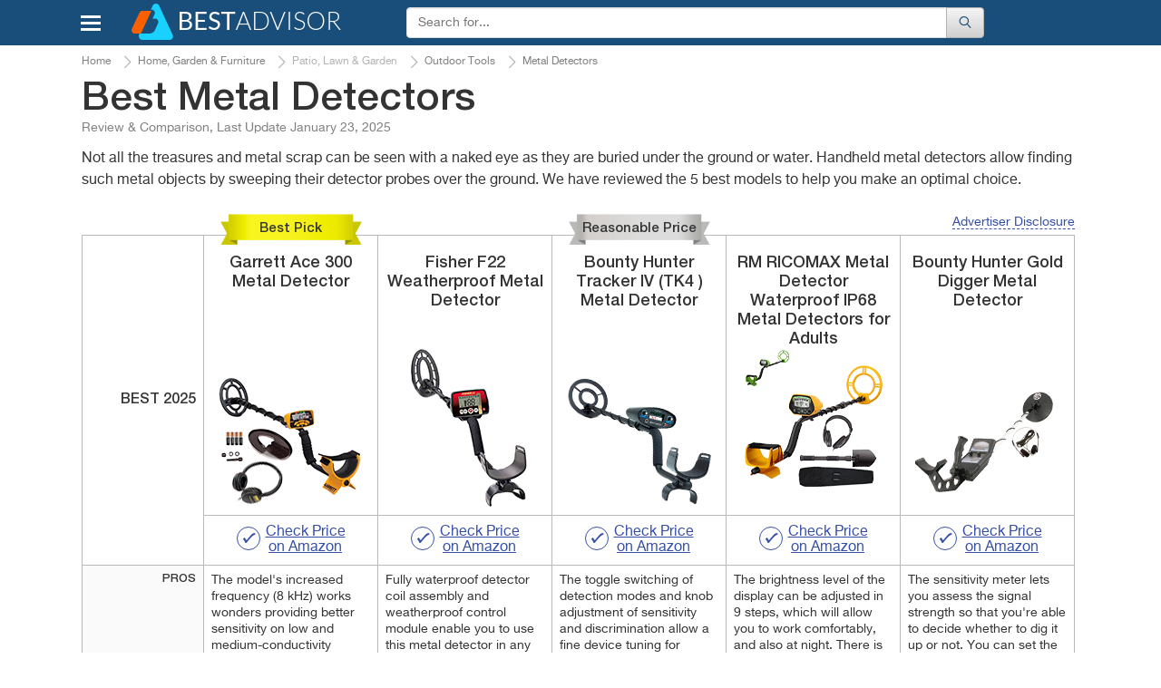

--- FILE ---
content_type: text/html; charset=UTF-8
request_url: https://www.bestadvisor.com/metal-detectors
body_size: 34255
content:
<!DOCTYPE html>
<html lang="en-us">
<head>

	<title>
        5 Best Metal Detectors Reviews of 2023 - BestAdvisor.com    </title>
	<meta charset="UTF-8">
	<meta name="csrf-param" content="_csrf">
    <meta name="csrf-token" content="fr19-TSg9cwhItcuSWrtQzZouf6I1nBuMNvKcIjm0hQrRwjnNqiRRPycMexojSazk8sbwhGz-FNKsUoWHNB27Q==">
    <meta name="description" content="Detailed Metal Detectors reviews, along with specs, comparisons and guides to help you make the right choice.">
<link href="//cdn.bestadvisor.com/css/main.css?r=20220131084331" rel="stylesheet">	<script>var  dataLayer =[{'Date of formation':'2025-03-17 22:07'}];</script>

                <!-- Google Tag Manager -->
        <script>(function(w,d,s,l,i){w[l]=w[l]||[];w[l].push({'gtm.start':
                new Date().getTime(),event:'gtm.js'});var f=d.getElementsByTagName(s)[0],
                j=d.createElement(s),dl=l!='dataLayer'?'&l='+l:'';j.async=true;j.src=
                'https://www.googletagmanager.com/gtm.js?id='+i+dl;f.parentNode.insertBefore(j,f);
            })(window,document,'script','dataLayer','GTM-KB9PNNR');</script>
        <!-- End Google Tag Manager -->
            <script data-ad-client="ca-pub-3556568939020667" async src="https://pagead2.googlesyndication.com/pagead/js/adsbygoogle.js"></script>
    <link rel="canonical" href="https://www.bestadvisor.com/metal-detectors" >
            <link rel="amphtml" href="https://www.bestadvisor.com/amp/metal-detectors">
            <meta name="viewport" content="width=device-width, initial-scale=1.0">

            
	<link rel="shortcut icon" href="/favicon.ico">
	<link rel="apple-touch-icon" href="/apple-touch-icon.png">
	
    <link rel="alternate" type="text/html" hreflang="en-gb" href="https://www.bestadvisers.co.uk/metal-detectors" title="United Kingdom"/>
    <link rel="alternate" type="text/html" hreflang="ru" href="https://www.bestadvisor.ru/metalloiskateli" title="Russia"/>
    <link rel="alternate" type="text/html" hreflang="en-us" href="https://www.bestadvisor.com/metal-detectors" title="United States"/>
    <!--Awin verification 001-->
</head>
<body>
                <!-- Google Tag Manager (noscript) -->
        <noscript><iframe src="https://www.googletagmanager.com/ns.html?id=GTM-KB9PNNR"
                          height="0" width="0" style="display:none;visibility:hidden"></iframe></noscript>
        <!-- End Google Tag Manager (noscript) -->

		<script type="text/javascript">
		  /* <![CDATA[ */
		  goog_snippet_vars = function() {
			var w = window;
			w.google_conversion_id = 938195131;
			w.google_conversion_label = "D5ruCIXxlGEQu_GuvwM";
			w.google_remarketing_only = false;
		  }
		  // DO NOT CHANGE THE CODE BELOW.
		  goog_report_conversion = function(url) {
			goog_snippet_vars();
			window.google_conversion_format = "3";
			window.google_is_call = true;
			var opt = new Object();
			opt.onload_callback = function() {
			if (typeof(url) != 'undefined') {
			  window.location = url;
			}
		  }
		  var conv_handler = window['google_trackConversion'];
		  if (typeof(conv_handler) == 'function') {
			conv_handler(opt);
		  }
		}
		/* ]]> */
		</script>
		<script type="text/javascript"
		  src="//www.googleadservices.com/pagead/conversion_async.js">
		</script>
	
	    <div id="topBtn"><div><em class="icon-up-open"></em></div></div>
<div id="main-block">
	<header class="navbar navbar-default">
		<div class="container">
			<div class="row rel">
				<div class="navbar-header">
                                        <button id="home-menu-button" type="button" class="navbar-toggle nav-toggle pull-left"><span class="icon-bar"></span><span class="icon-bar"></span><span class="icon-bar"></span></button>
						<nav class="menu " id="menu">
							<ul>
<li class="lvl-1"><span class="lvl1-item">Toys, Kids &amp; Baby<span class="icon-right-open-big"></span></span>
<div class="submenu-box">
<div class="rel clearfix">
<div class="backlinktop"><span class="icon-left-open-big"></span> back</div>

<ul>
<li class="lvl-2"><div id="2" class="lvl2-item"><span class="second-line"><span class="second-line2">Strollers &amp; Car Seats<span class="icon-right-open-big"></span></span></span></div>
</li>
<li class="lvl-2"><div id="3" class="lvl2-item"><span class="second-line"><span class="second-line2">Activity &amp; Gear<span class="icon-right-open-big"></span></span></span></div>
</li>
<li class="lvl-2"><div id="4" class="lvl2-item"><span class="second-line"><span class="second-line2">Toys &amp; Games<span class="icon-right-open-big"></span></span></span></div>
</li>
<li class="lvl-2"><div id="6" class="lvl2-item"><span class="second-line"><span class="second-line2">Health &amp; Safety<span class="icon-right-open-big"></span></span></span></div>
</li>
<li class="lvl-2"><div id="7" class="lvl2-item"><span class="second-line"><span class="second-line2">Gear<span class="icon-right-open-big"></span></span></span></div>
</li>
<li class="lvl-2"><div id="8" class="lvl2-item"><span class="second-line"><span class="second-line2">Feeding<span class="icon-right-open-big"></span></span></span></div>
</li>
<li class="lvl-2"><div id="9" class="lvl2-item"><span class="second-line"><span class="second-line2">Diapering<span class="icon-right-open-big"></span></span></span></div>
</li>
<li class="lvl-2"><div id="10" class="lvl2-item"><span class="second-line"><span class="second-line2">Kids Furniture<span class="icon-right-open-big"></span></span></span></div>
</li>
</ul>
<div class="lvl-4">
</div>
<div class="popular-box">
<div class="title-block">Most Popular Categories</div><a class="item" href="/wooden-train-sets" data-img-src="//cdn.bestadvisor.com/catalog/ef/c3/efc32da07e23fda330bf0ceb5f553cc5.jpg" data-img-alt="Wooden Train Sets"><span class="img-wrapper"></span>
Wooden Train Sets</a>
<a class="item" href="/car-model-kits" data-img-src="//cdn.bestadvisor.com/catalog/97/09/97096d7db010ca051d37c2382c489183.jpg" data-img-alt="Car Model Kits"><span class="img-wrapper"></span>
Car Model Kits</a>
<a class="item" href="/electric-go-karts" data-img-src="//cdn.bestadvisor.com/catalog/a2/f3/a2f3040e9663ccd7dfc7b59a8b2b678e.jpg" data-img-alt="Electric Go-Karts"><span class="img-wrapper"></span>
Electric Go-Karts</a>
<a class="item" href="/wooden-blocks" data-img-src="//cdn.bestadvisor.com/catalog/32/eb/32ebf574a7dee2655be3b45576e95451.jpg" data-img-alt="Wooden Blocks"><span class="img-wrapper"></span>
Wooden Blocks</a>
<a class="item" href="/toddler-bed" data-img-src="//cdn.bestadvisor.com/catalog/40/d0/40d036643c38bb27ab6c64fd1efe0b78.jpg" data-img-alt="Toddler Beds"><span class="img-wrapper"></span>
Toddler Beds</a>
<a class="item" href="/best-folding-beds" data-img-src="//cdn.bestadvisor.com/catalog/eb/0b/eb0b4a2e40f8d907074c5272767cfb05.jpg" data-img-alt="Folding Beds"><span class="img-wrapper"></span>
Folding Beds</a>
</div>
</div>
</div>
</li>
<li class="lvl-1"><span class="lvl1-item">Beauty &amp; Health<span class="icon-right-open-big"></span></span>
<div class="submenu-box">
<div class="rel clearfix">
<div class="backlinktop"><span class="icon-left-open-big"></span> back</div>

<ul>
<li class="lvl-2"><div id="18" class="lvl2-item"><span class="second-line"><span class="second-line2">Dental Care<span class="icon-right-open-big"></span></span></span></div>
</li>
<li class="lvl-2"><div id="20" class="lvl2-item"><span class="second-line"><span class="second-line2">Skin Care<span class="icon-right-open-big"></span></span></span></div>
</li>
<li class="lvl-2"><div id="21" class="lvl2-item"><span class="second-line"><span class="second-line2">Hair Care<span class="icon-right-open-big"></span></span></span></div>
</li>
<li class="lvl-2"><div id="22" class="lvl2-item"><span class="second-line"><span class="second-line2">Shaving<span class="icon-right-open-big"></span></span></span></div>
</li>
<li class="lvl-2"><div id="23" class="lvl2-item"><span class="second-line"><span class="second-line2">Weight Control<span class="icon-right-open-big"></span></span></span></div>
</li>
<li class="lvl-2"><div id="25" class="lvl2-item"><span class="second-line"><span class="second-line2">Massagers<span class="icon-right-open-big"></span></span></span></div>
</li>
<li class="lvl-2"><div id="26" class="lvl2-item"><span class="second-line"><span class="second-line2">Personal Care<span class="icon-right-open-big"></span></span></span></div>
</li>
<li class="lvl-2"><div id="27" class="lvl2-item"><span class="second-line"><span class="second-line2">Medicine<span class="icon-right-open-big"></span></span></span></div>
</li>
<li class="lvl-2"><div id="28" class="lvl2-item"><span class="second-line"><span class="second-line2">Vitamins &amp; Dietary Supplements<span class="icon-right-open-big"></span></span></span></div>
</li>
<li class="lvl-2"><div id="29" class="lvl2-item"><span class="second-line"><span class="second-line2">Creams &amp; Soaps<span class="icon-right-open-big"></span></span></span></div>
</li>
<li class="lvl-2"><div id="30" class="lvl2-item"><span class="second-line"><span class="second-line2">Therapy<span class="icon-right-open-big"></span></span></span></div>
</li>
<li class="lvl-2"><div id="1423" class="lvl2-item"><span class="second-line"><span class="second-line2">Eye Care<span class="icon-right-open-big"></span></span></span></div>
</li>
<li class="lvl-2"><div id="1648" class="lvl2-item"><span class="second-line"><span class="second-line2">Funeral<span class="icon-right-open-big"></span></span></span></div>
</li>
<li class="lvl-2"><div id="1909" class="lvl2-item"><span class="second-line"><span class="second-line2">Makeup Brushes &amp; Tools<span class="icon-right-open-big"></span></span></span></div>
</li>
<li class="lvl-2"><div id="2453" class="lvl2-item"><span class="second-line"><span class="second-line2">Ear Care<span class="icon-right-open-big"></span></span></span></div>
</li>
<li class="lvl-2"><div id="2480" class="lvl2-item"><span class="second-line"><span class="second-line2">Nail Care<span class="icon-right-open-big"></span></span></span></div>
</li>
<li class="lvl-2"><div id="2633" class="lvl2-item"><span class="second-line"><span class="second-line2">Pregnancy &amp; Maternity<span class="icon-right-open-big"></span></span></span></div>
</li>
<li class="lvl-2"><div id="2688" class="lvl2-item"><span class="second-line"><span class="second-line2">Denture Care<span class="icon-right-open-big"></span></span></span></div>
</li>
</ul>
<div class="lvl-4">
</div>
<div class="popular-box">
<div class="title-block">Most Popular Categories</div><a class="item" href="/face-massager" data-img-src="//cdn.bestadvisor.com/catalog/04/8e/048ef62a54bd3f2919051053bbb42b4a.jpg" data-img-alt="Face Massager"><span class="img-wrapper"></span>
Face Massager</a>
<a class="item" href="/head-massager" data-img-src="//cdn.bestadvisor.com/catalog/e7/bc/e7bc38d331b95616bcfe530519c4a640.jpg" data-img-alt="Head Massagers"><span class="img-wrapper"></span>
Head Massagers</a>
<a class="item" href="/nail-dryer" data-img-src="//cdn.bestadvisor.com/catalog/42/f0/42f09f157a5100a9b0f7690591c862d0.jpg" data-img-alt="Nail Dryer"><span class="img-wrapper"></span>
Nail Dryer</a>
<a class="item" href="/picks/heating-pads" data-img-src="//cdn.bestadvisor.com/catalog/b6/c6/b6c666272c7432a748eb7fa94ecc6d7e.jpg" data-img-alt="Heating Pads"><span class="img-wrapper"></span>
Heating Pads</a>
<a class="item" href="/ear-thermometers" data-img-src="//cdn.bestadvisor.com/catalog/9f/13/9f13ddd2cb5e63505ee0173a0c371c63.jpg" data-img-alt="Ear Thermometers"><span class="img-wrapper"></span>
Ear Thermometers</a>
<a class="item" href="/glucometers" data-img-src="//cdn.bestadvisor.com/catalog/66/75/66752008ed876712ef99b348d413fafb.jpg" data-img-alt="Glucometers"><span class="img-wrapper"></span>
Glucometers</a>
</div>
</div>
</div>
</li>
<li class="lvl-1"><span class="lvl1-item">Automotive &amp; Car Care<span class="icon-right-open-big"></span></span>
<div class="submenu-box">
<div class="rel clearfix">
<div class="backlinktop"><span class="icon-left-open-big"></span> back</div>

<ul>
<li class="lvl-2"><div id="44" class="lvl2-item"><span class="second-line"><span class="second-line2">Car Care<span class="icon-right-open-big"></span></span></span></div>
</li>
<li class="lvl-2"><div id="45" class="lvl2-item"><span class="second-line"><span class="second-line2">Exterior Accessories<span class="icon-right-open-big"></span></span></span></div>
</li>
<li class="lvl-2"><div id="49" class="lvl2-item"><span class="second-line"><span class="second-line2">Interior Accessories<span class="icon-right-open-big"></span></span></span></div>
</li>
<li class="lvl-2"><div id="51" class="lvl2-item"><span class="second-line"><span class="second-line2">Motorcycle &amp; ATV<span class="icon-right-open-big"></span></span></span></div>
</li>
<li class="lvl-2"><div id="52" class="lvl2-item"><span class="second-line"><span class="second-line2">Oils &amp; Fluids<span class="icon-right-open-big"></span></span></span></div>
</li>
<li class="lvl-2"><div id="58" class="lvl2-item"><span class="second-line"><span class="second-line2">Performance Parts &amp; Accessories<span class="icon-right-open-big"></span></span></span></div>
</li>
<li class="lvl-2"><div id="60" class="lvl2-item"><span class="second-line"><span class="second-line2">Replacement Parts<span class="icon-right-open-big"></span></span></span></div>
</li>
<li class="lvl-2"><div id="63" class="lvl2-item"><span class="second-line"><span class="second-line2">Tools &amp; Equipment<span class="icon-right-open-big"></span></span></span></div>
</li>
<li class="lvl-2"><div id="64" class="lvl2-item"><span class="second-line"><span class="second-line2">Tires<span class="icon-right-open-big"></span></span></span></div>
</li>
<li class="lvl-2"><div id="65" class="lvl2-item"><span class="second-line"><span class="second-line2">Vehicle Electronics<span class="icon-right-open-big"></span></span></span></div>
</li>
</ul>
<div class="lvl-4">
</div>
<div class="popular-box">
<div class="title-block">Most Popular Categories</div><a class="item" href="/brake-controllers" data-img-src="//cdn.bestadvisor.com/catalog/48/f2/48f213b66192066d6768eb2ea9524a58.jpg" data-img-alt="Brake Controllers"><span class="img-wrapper"></span>
Brake Controllers</a>
<a class="item" href="/best-car-cooler-bags" data-img-src="//cdn.bestadvisor.com/catalog/fe/ff/feffcefa72c0682c227f21723def4bfc.jpg" data-img-alt="Car Cooler Bag"><span class="img-wrapper"></span>
Car Cooler Bag</a>
<a class="item" href="/car-massager" data-img-src="//cdn.bestadvisor.com/catalog/a0/b4/a0b44a1ee4d058c36c6f8b5316b77b49.jpg" data-img-alt="Car Massager"><span class="img-wrapper"></span>
Car Massager</a>
<a class="item" href="/car-mats" data-img-src="//cdn.bestadvisor.com/catalog/8a/c6/8ac65e91aa7f6d50cb62ea6f8e934644.jpg" data-img-alt="Car Mats"><span class="img-wrapper"></span>
Car Mats</a>
<a class="item" href="/picks/bluetooth-car-kits" data-img-src="//cdn.bestadvisor.com/catalog/f3/07/f307b1e80d8f803d080d32b9eda75254.jpg" data-img-alt="Bluetooth Car Kits"><span class="img-wrapper"></span>
Bluetooth Car Kits</a>
<a class="item" href="/parking-sensors" data-img-src="//cdn.bestadvisor.com/catalog/8c/12/8c12c366a77869379a7afa63da0c0117.jpg" data-img-alt="Parking Systems"><span class="img-wrapper"></span>
Parking Systems</a>
</div>
</div>
</div>
</li>
<li class="lvl-1"><span class="lvl1-item">Appliances<span class="icon-right-open-big"></span></span>
<div class="submenu-box">
<div class="rel clearfix">
<div class="backlinktop"><span class="icon-left-open-big"></span> back</div>

<ul>
<li class="lvl-2"><div id="87" class="lvl2-item"><span class="second-line"><span class="second-line2">Kitchen Appliances<span class="icon-right-open-big"></span></span></span></div>
</li>
<li class="lvl-2"><div id="88" class="lvl2-item"><span class="second-line"><span class="second-line2">Heating, Cooling &amp; Air<span class="icon-right-open-big"></span></span></span></div>
</li>
<li class="lvl-2"><div id="90" class="lvl2-item"><span class="second-line"><span class="second-line2">Cleaning &amp; Floor Care<span class="icon-right-open-big"></span></span></span></div>
</li>
<li class="lvl-2"><div id="91" class="lvl2-item"><span class="second-line"><span class="second-line2">Home Appliances<span class="icon-right-open-big"></span></span></span></div>
</li>
<li class="lvl-2"><div id="93" class="lvl2-item"><span class="second-line"><span class="second-line2">Laundry<span class="icon-right-open-big"></span></span></span></div>
</li>
</ul>
<div class="lvl-4">
</div>
<div class="popular-box">
<div class="title-block">Most Popular Categories</div><a class="item" href="/best-coffee-machines" data-img-src="//cdn.bestadvisor.com/catalog/c7/13/c7131a7cc7501fbdc0aeb3cf991ec650.jpg" data-img-alt="Coffee Machines"><span class="img-wrapper"></span>
Coffee Machines</a>
<a class="item" href="/iced-tea-maker" data-img-src="//cdn.bestadvisor.com/catalog/f1/df/f1dfb21df1f76a3fb6c4abb6484e1ac0.jpg" data-img-alt="Iced Tea Makers"><span class="img-wrapper"></span>
Iced Tea Makers</a>
<a class="item" href="/food-processors" data-img-src="//cdn.bestadvisor.com/catalog/19/0e/190ece00806b2fc4254984a17e352dbb.jpg" data-img-alt="Food Processors"><span class="img-wrapper"></span>
Food Processors</a>
<a class="item" href="/picks/waffle-maker" data-img-src="//cdn.bestadvisor.com/catalog/ed/e1/ede1402782ad0180b42fef88cf079757.jpg" data-img-alt="Waffle maker"><span class="img-wrapper"></span>
Waffle maker</a>
<a class="item" href="/air-washer" data-img-src="//cdn.bestadvisor.com/catalog/f7/eb/f7eba9802a079c42128eb082a21c0620.jpg" data-img-alt="Air Washers"><span class="img-wrapper"></span>
Air Washers</a>
<a class="item" href="/picks/heaters" data-img-src="//cdn.bestadvisor.com/catalog/60/0f/600f0f26460e609f33616895b3494bdd.jpg" data-img-alt="Heaters"><span class="img-wrapper"></span>
Heaters</a>
</div>
</div>
</div>
</li>
<li class="lvl-1"><span class="lvl1-item">Pets<span class="icon-right-open-big"></span></span>
<div class="submenu-box">
<div class="rel clearfix">
<div class="backlinktop"><span class="icon-left-open-big"></span> back</div>

<ul>
<li class="lvl-2"><div id="133" class="lvl2-item"><span class="second-line"><span class="second-line2">Crates, Houses &amp; Pens<span class="icon-right-open-big"></span></span></span></div>
</li>
<li class="lvl-2"><div id="141" class="lvl2-item"><span class="second-line"><span class="second-line2">Pet Feeding Supplies<span class="icon-right-open-big"></span></span></span></div>
</li>
<li class="lvl-2"><div id="144" class="lvl2-item"><span class="second-line"><span class="second-line2">Pet Accessories<span class="icon-right-open-big"></span></span></span></div>
</li>
<li class="lvl-2"><div id="149" class="lvl2-item"><span class="second-line"><span class="second-line2">Travel Accessories<span class="icon-right-open-big"></span></span></span></div>
</li>
<li class="lvl-2"><div id="157" class="lvl2-item"><span class="second-line"><span class="second-line2">Bird<span class="icon-right-open-big"></span></span></span></div>
</li>
<li class="lvl-2"><div id="161" class="lvl2-item"><span class="second-line"><span class="second-line2">Pets Care<span class="icon-right-open-big"></span></span></span></div>
</li>
<li class="lvl-2"><div id="1943" class="lvl2-item"><span class="second-line"><span class="second-line2">Fish &amp; Aquatic Pets<span class="icon-right-open-big"></span></span></span></div>
</li>
</ul>
<div class="lvl-4">
</div>
<div class="popular-box">
<div class="title-block">Most Popular Categories</div><a class="item" href="/best-pet-houses" data-img-src="//cdn.bestadvisor.com/catalog/7b/31/7b3166253d41acd9dcaf35a54963cc88.jpg" data-img-alt="Pet Houses"><span class="img-wrapper"></span>
Pet Houses</a>
<a class="item" href="/hamster-cage" data-img-src="//cdn.bestadvisor.com/catalog/74/22/74224080350cdc5a547971b4b2c00be5.jpg" data-img-alt="Hamster Cage"><span class="img-wrapper"></span>
Hamster Cage</a>
<a class="item" href="/best-pet-fountains" data-img-src="//cdn.bestadvisor.com/catalog/48/e9/48e90967a8093b2bd5f43dd3ff126d89.jpg" data-img-alt="Pet Fountains"><span class="img-wrapper"></span>
Pet Fountains</a>
<a class="item" href="/cat-doors" data-img-src="//cdn.bestadvisor.com/catalog/62/69/6269e7933524c4521ec3fdd40826bc14.jpg" data-img-alt="Cat Doors"><span class="img-wrapper"></span>
Cat Doors</a>
<a class="item" href="/best-pet-strollers" data-img-src="//cdn.bestadvisor.com/catalog/b8/17/b8176bf19a211a01771d4886e0989fe8.jpg" data-img-alt="Pet Strollers"><span class="img-wrapper"></span>
Pet Strollers</a>
<a class="item" href="/dog-hair-trimmers" data-img-src="//cdn.bestadvisor.com/catalog/f6/fd/f6fd365f7fc684f698786b6d30d7ec10.jpg" data-img-alt="Animal Trimmers"><span class="img-wrapper"></span>
Animal Trimmers</a>
</div>
</div>
</div>
</li>
<li class="lvl-1"><span class="lvl1-item">Improvement &amp; Tools<span class="icon-right-open-big"></span></span>
<div class="submenu-box">
<div class="rel clearfix">
<div class="backlinktop"><span class="icon-left-open-big"></span> back</div>

<ul>
<li class="lvl-2"><div id="185" class="lvl2-item"><span class="second-line"><span class="second-line2">Hand Tools<span class="icon-right-open-big"></span></span></span></div>
</li>
<li class="lvl-2"><div id="190" class="lvl2-item"><span class="second-line"><span class="second-line2">Power Tools<span class="icon-right-open-big"></span></span></span></div>
</li>
<li class="lvl-2"><div id="191" class="lvl2-item"><span class="second-line"><span class="second-line2">Yard Care Tools<span class="icon-right-open-big"></span></span></span></div>
</li>
<li class="lvl-2"><div id="192" class="lvl2-item"><span class="second-line"><span class="second-line2">Painting Tools<span class="icon-right-open-big"></span></span></span></div>
</li>
<li class="lvl-2"><div id="198" class="lvl2-item"><span class="second-line"><span class="second-line2">Air Tools<span class="icon-right-open-big"></span></span></span></div>
</li>
<li class="lvl-2"><div id="199" class="lvl2-item"><span class="second-line"><span class="second-line2">Safety &amp; Security<span class="icon-right-open-big"></span></span></span></div>
</li>
<li class="lvl-2"><div id="1429" class="lvl2-item"><span class="second-line"><span class="second-line2">Building Equipment<span class="icon-right-open-big"></span></span></span></div>
</li>
<li class="lvl-2"><div id="1598" class="lvl2-item"><span class="second-line"><span class="second-line2">Tool Organizers<span class="icon-right-open-big"></span></span></span></div>
</li>
<li class="lvl-2"><div id="2012" class="lvl2-item"><span class="second-line"><span class="second-line2">Electrical<span class="icon-right-open-big"></span></span></span></div>
</li>
<li class="lvl-2"><div id="2171" class="lvl2-item"><span class="second-line"><span class="second-line2">Industrial &amp; Scientific<span class="icon-right-open-big"></span></span></span></div>
</li>
<li class="lvl-2"><div id="2526" class="lvl2-item"><span class="second-line"><span class="second-line2">Paint, Wall Treatments &amp; Supplies<span class="icon-right-open-big"></span></span></span></div>
</li>
</ul>
<div class="lvl-4">
</div>
<div class="popular-box">
<div class="title-block">Most Popular Categories</div><a class="item" href="/screw-guns" data-img-src="//cdn.bestadvisor.com/catalog/42/19/4219cd94d135a2c4df795375d8ee9b79.jpg" data-img-alt="Screw Guns"><span class="img-wrapper"></span>
Screw Guns</a>
<a class="item" href="/demolition-hammers" data-img-src="//cdn.bestadvisor.com/catalog/3c/45/3c45e849fe8b8dc2089783a41bd0e760.jpg" data-img-alt="Demolition Hammer"><span class="img-wrapper"></span>
Demolition Hammer</a>
<a class="item" href="/picks/drills" data-img-src="//cdn.bestadvisor.com/catalog/21/20/2120ab087f6304ebfd4efdf32062bb0f.jpg" data-img-alt="Drills"><span class="img-wrapper"></span>
Drills</a>
<a class="item" href="/log-splitter" data-img-src="//cdn.bestadvisor.com/catalog/84/c2/84c2bf445a4ed3176409070962799cb6.jpg" data-img-alt="Log Splitters"><span class="img-wrapper"></span>
Log Splitters</a>
<a class="item" href="/brush-cutter" data-img-src="//cdn.bestadvisor.com/catalog/03/99/0399b151badec5302a11d1a489df5079.jpg" data-img-alt="Brush Cutters"><span class="img-wrapper"></span>
Brush Cutters</a>
<a class="item" href="/tillers-and-cultivators" data-img-src="//cdn.bestadvisor.com/catalog/12/6a/126a9c3c1dc7caf693c774e58dbf6a9e.jpg" data-img-alt="Tillers &amp; Cultivators"><span class="img-wrapper"></span>
Tillers &amp; Cultivators</a>
</div>
</div>
</div>
</li>
<li class="lvl-1"><span class="lvl1-item">Clothing, Shoes &amp; Jewellery<span class="icon-right-open-big"></span></span>
<div class="submenu-box">
<div class="rel clearfix">
<div class="backlinktop"><span class="icon-left-open-big"></span> back</div>

<ul>
<li class="lvl-2"><div id="367" class="lvl2-item"><span class="second-line"><span class="second-line2">Bags<span class="icon-right-open-big"></span></span></span></div>
</li>
<li class="lvl-2"><div id="368" class="lvl2-item"><span class="second-line"><span class="second-line2">Clothing &amp; Shoes Care<span class="icon-right-open-big"></span></span></span></div>
</li>
<li class="lvl-2"><div id="1486" class="lvl2-item"><span class="second-line"><span class="second-line2">Lingerie, Sleep &amp; Lounge<span class="icon-right-open-big"></span></span></span></div>
</li>
<li class="lvl-2"><div id="1504" class="lvl2-item"><span class="second-line"><span class="second-line2">Luggage &amp; Travel Gear<span class="icon-right-open-big"></span></span></span></div>
</li>
<li class="lvl-2"><div id="1721" class="lvl2-item"><span class="second-line"><span class="second-line2">Jewelry Supplies<span class="icon-right-open-big"></span></span></span></div>
</li>
<li class="lvl-2"><div id="1753" class="lvl2-item"><span class="second-line"><span class="second-line2">Clothes<span class="icon-right-open-big"></span></span></span></div>
</li>
<li class="lvl-2"><div id="1758" class="lvl2-item"><span class="second-line"><span class="second-line2">Watches<span class="icon-right-open-big"></span></span></span></div>
</li>
<li class="lvl-2"><div id="2006" class="lvl2-item"><span class="second-line"><span class="second-line2">Sunglasses &amp; Eyewear Accessories<span class="icon-right-open-big"></span></span></span></div>
</li>
<li class="lvl-2"><div id="2053" class="lvl2-item"><span class="second-line"><span class="second-line2">Shoes<span class="icon-right-open-big"></span></span></span></div>
</li>
<li class="lvl-2"><div id="2407" class="lvl2-item"><span class="second-line"><span class="second-line2">Accessories<span class="icon-right-open-big"></span></span></span></div>
</li>
<li class="lvl-2"><div id="2438" class="lvl2-item"><span class="second-line"><span class="second-line2">Underwear<span class="icon-right-open-big"></span></span></span></div>
</li>
<li class="lvl-2"><div id="2486" class="lvl2-item"><span class="second-line"><span class="second-line2">Hats &amp; Caps<span class="icon-right-open-big"></span></span></span></div>
</li>
</ul>
<div class="lvl-4">
</div>
<div class="popular-box">
<div class="title-block">Most Popular Categories</div><a class="item" href="/best-suitcases" data-img-src="//cdn.bestadvisor.com/catalog/b1/b8/b1b82d208912f48c660ccaf139f71392.jpg" data-img-alt="Suitcases"><span class="img-wrapper"></span>
Suitcases</a>
<a class="item" href="/picks/lint-removers" data-img-src="//cdn.bestadvisor.com/catalog/18/31/1831538ef6f3d036d76a160dff7ae5fb.jpg" data-img-alt="Lint Removers"><span class="img-wrapper"></span>
Lint Removers</a>
<a class="item" href="/boot-dryer" data-img-src="//cdn.bestadvisor.com/catalog/5f/93/5f930f3e0b75ab9aed696432bc27a453.jpg" data-img-alt="Boot Dryer"><span class="img-wrapper"></span>
Boot Dryer</a>
<a class="item" href="/waist-trainers" data-img-src="//cdn.bestadvisor.com/catalog/be/5c/be5c5e8ff0c96089fdf729d0d5dcfeae.jpg" data-img-alt="Waist Trainer"><span class="img-wrapper"></span>
Waist Trainer</a>
<a class="item" href="/luggage-scales" data-img-src="//cdn.bestadvisor.com/catalog/4d/32/4d320b61ab60167fa1240d30ed0bb5f6.jpg" data-img-alt="Luggage Scale"><span class="img-wrapper"></span>
Luggage Scale</a>
<a class="item" href="/rain-umbrellas" data-img-src="//cdn.bestadvisor.com/catalog/5e/a5/5ea50a2fc6285640e6211de3f8f8a453.jpg" data-img-alt="Rain Umbrella"><span class="img-wrapper"></span>
Rain Umbrella</a>
</div>
</div>
</div>
</li>
<li class="lvl-1"><span class="lvl1-item">Electronics &amp; Computers<span class="icon-right-open-big"></span></span>
<div class="submenu-box">
<div class="rel clearfix">
<div class="backlinktop"><span class="icon-left-open-big"></span> back</div>

<ul>
<li class="lvl-2"><div id="370" class="lvl2-item"><span class="second-line"><span class="second-line2">Audio &amp; Video<span class="icon-right-open-big"></span></span></span></div>
</li>
<li class="lvl-2"><div id="371" class="lvl2-item"><span class="second-line"><span class="second-line2">Desktops &amp; Monitors<span class="icon-right-open-big"></span></span></span></div>
</li>
<li class="lvl-2"><div id="372" class="lvl2-item"><span class="second-line"><span class="second-line2">Laptops &amp; Accessories<span class="icon-right-open-big"></span></span></span></div>
</li>
<li class="lvl-2"><div id="374" class="lvl2-item"><span class="second-line"><span class="second-line2">Networking<span class="icon-right-open-big"></span></span></span></div>
</li>
<li class="lvl-2"><div id="375" class="lvl2-item"><span class="second-line"><span class="second-line2">Peripherals<span class="icon-right-open-big"></span></span></span></div>
</li>
<li class="lvl-2"><div id="376" class="lvl2-item"><span class="second-line"><span class="second-line2">Tablets &amp; Accessories<span class="icon-right-open-big"></span></span></span></div>
</li>
<li class="lvl-2"><div id="377" class="lvl2-item"><span class="second-line"><span class="second-line2">Smartphones &amp; Accessories<span class="icon-right-open-big"></span></span></span></div>
</li>
<li class="lvl-2"><div id="378" class="lvl2-item"><span class="second-line"><span class="second-line2">Smartwatches &amp; Clocks<span class="icon-right-open-big"></span></span></span></div>
</li>
<li class="lvl-2"><div id="379" class="lvl2-item"><span class="second-line"><span class="second-line2">Other Electronics<span class="icon-right-open-big"></span></span></span></div>
</li>
<li class="lvl-2"><div id="380" class="lvl2-item"><span class="second-line"><span class="second-line2">Video Games<span class="icon-right-open-big"></span></span></span></div>
</li>
<li class="lvl-2"><div id="381" class="lvl2-item"><span class="second-line"><span class="second-line2">Camera &amp; Photo<span class="icon-right-open-big"></span></span></span></div>
</li>
<li class="lvl-2"><div id="1542" class="lvl2-item"><span class="second-line"><span class="second-line2">Software<span class="icon-right-open-big"></span></span></span></div>
</li>
<li class="lvl-2"><div id="2116" class="lvl2-item"><span class="second-line"><span class="second-line2">Office &amp; School Supplies<span class="icon-right-open-big"></span></span></span></div>
</li>
</ul>
<div class="lvl-4">
</div>
<div class="popular-box">
<div class="title-block">Most Popular Categories</div><a class="item" href="/wireless-hdmi" data-img-src="//cdn.bestadvisor.com/catalog/43/ff/43ff4673ae73f0b5ee08b52db08f7a4a.jpg" data-img-alt="Wireless HDMI"><span class="img-wrapper"></span>
Wireless HDMI</a>
<a class="item" href="/digital-converter-boxes" data-img-src="//cdn.bestadvisor.com/catalog/8f/a1/8fa1354d1439b80f4e11c9f105e64ce3.jpg" data-img-alt="Digital Converter Boxes"><span class="img-wrapper"></span>
Digital Converter Boxes</a>
<a class="item" href="/picks/monitors" data-img-src="//cdn.bestadvisor.com/catalog/86/d3/86d36e24f9729266f3aeec6cf28c5467.jpg" data-img-alt="Monitors"><span class="img-wrapper"></span>
Monitors</a>
<a class="item" href="/picks/desktops" data-img-src="//cdn.bestadvisor.com/catalog/4e/5c/4e5caacc9c72fa40ed3e70d261cddc63.jpg" data-img-alt="Desktops"><span class="img-wrapper"></span>
Desktops</a>
<a class="item" href="/picks/laptops" data-img-src="//cdn.bestadvisor.com/catalog/95/51/9551eafc5032522ffbd7edbbdd902a08.jpg" data-img-alt="Laptops"><span class="img-wrapper"></span>
Laptops</a>
<a class="item" href="/picks/handheld-game-consoles" data-img-src="//cdn.bestadvisor.com/catalog/17/a7/17a7fdd8fbb08d28d0e3702fa6a5da6e.jpg" data-img-alt="Handheld Game Consoles"><span class="img-wrapper"></span>
Handheld Game Consoles</a>
</div>
</div>
</div>
</li>
<li class="lvl-1"><span class="lvl1-item">Hobbies &amp; Leisure<span class="icon-right-open-big"></span></span>
<div class="submenu-box">
<div class="rel clearfix">
<div class="backlinktop"><span class="icon-left-open-big"></span> back</div>

<ul>
<li class="lvl-2"><div id="412" class="lvl2-item"><span class="second-line"><span class="second-line2">Craft Supplies<span class="icon-right-open-big"></span></span></span></div>
</li>
<li class="lvl-2"><div id="413" class="lvl2-item"><span class="second-line"><span class="second-line2">Shooting Accessories<span class="icon-right-open-big"></span></span></span></div>
</li>
<li class="lvl-2"><div id="414" class="lvl2-item"><span class="second-line"><span class="second-line2">Tattoo<span class="icon-right-open-big"></span></span></span></div>
</li>
<li class="lvl-2"><div id="415" class="lvl2-item"><span class="second-line"><span class="second-line2">Knitting &amp; Crochet<span class="icon-right-open-big"></span></span></span></div>
</li>
<li class="lvl-2"><div id="416" class="lvl2-item"><span class="second-line"><span class="second-line2">Printmaking<span class="icon-right-open-big"></span></span></span></div>
</li>
<li class="lvl-2"><div id="417" class="lvl2-item"><span class="second-line"><span class="second-line2">Scrapbooking<span class="icon-right-open-big"></span></span></span></div>
</li>
<li class="lvl-2"><div id="418" class="lvl2-item"><span class="second-line"><span class="second-line2">Sewing<span class="icon-right-open-big"></span></span></span></div>
</li>
<li class="lvl-2"><div id="1696" class="lvl2-item"><span class="second-line"><span class="second-line2">Painting, Drawing &amp; Art<span class="icon-right-open-big"></span></span></span></div>
</li>
<li class="lvl-2"><div id="1947" class="lvl2-item"><span class="second-line"><span class="second-line2">Science<span class="icon-right-open-big"></span></span></span></div>
</li>
</ul>
<div class="lvl-4">
</div>
<div class="popular-box">
<div class="title-block">Most Popular Categories</div><a class="item" href="/craft-tables" data-img-src="//cdn.bestadvisor.com/catalog/58/b9/58b98d0cf74f9f99a2d69721aafbe701.jpg" data-img-alt="Craft Tables"><span class="img-wrapper"></span>
Craft Tables</a>
<a class="item" href="/picks/engravers" data-img-src="//cdn.bestadvisor.com/catalog/a4/f9/a4f94d4cc73faa3fc2505165eadb26ea.jpg" data-img-alt="Engravers"><span class="img-wrapper"></span>
Engravers</a>
<a class="item" href="/tattoo-machines" data-img-src="//cdn.bestadvisor.com/catalog/31/de/31de1d9fff1e69e8acad7a2a990fb4c5.jpg" data-img-alt="Tattoo Machines"><span class="img-wrapper"></span>
Tattoo Machines</a>
<a class="item" href="/knitting-machines" data-img-src="//cdn.bestadvisor.com/catalog/3f/1d/3f1dfa676bee1b0a25afac427208d386.jpg" data-img-alt="Knitting Machines"><span class="img-wrapper"></span>
Knitting Machines</a>
<a class="item" href="/t-shirt-press-machines" data-img-src="//cdn.bestadvisor.com/catalog/35/2c/352cd9dddfd426017af576a412f77684.jpg" data-img-alt="T-Shirt Press Machines"><span class="img-wrapper"></span>
T-Shirt Press Machines</a>
<a class="item" href="/best-scrapbooking-cutting-machines" data-img-src="//cdn.bestadvisor.com/catalog/1c/97/1c97157088482312c9982095f91f9e99.jpg" data-img-alt="Scrapbooking Machines"><span class="img-wrapper"></span>
Scrapbooking Machines</a>
</div>
</div>
</div>
</li>
<li class="lvl-1"><span class="lvl1-item">Home, Garden &amp; Furniture<span class="icon-right-open-big"></span></span>
<div class="submenu-box">
<div class="rel clearfix">
<div class="backlinktop"><span class="icon-left-open-big"></span> back</div>

<ul>
<li class="lvl-2"><div id="200" class="lvl2-item"><span class="second-line"><span class="second-line2">Lights<span class="icon-right-open-big"></span></span></span></div>
</li>
<li class="lvl-2"><div id="424" class="lvl2-item"><span class="second-line"><span class="second-line2">Bedding<span class="icon-right-open-big"></span></span></span></div>
</li>
<li class="lvl-2"><div id="425" class="lvl2-item"><span class="second-line"><span class="second-line2">Kitchen &amp; Dining<span class="icon-right-open-big"></span></span></span></div>
</li>
<li class="lvl-2"><div id="426" class="lvl2-item"><span class="second-line"><span class="second-line2">Bath<span class="icon-right-open-big"></span></span></span></div>
</li>
<li class="lvl-2"><div id="427" class="lvl2-item"><span class="second-line"><span class="second-line2">Organization &amp; Storage<span class="icon-right-open-big"></span></span></span></div>
</li>
<li class="lvl-2"><div id="428" class="lvl2-item"><span class="second-line"><span class="second-line2">Decor &amp; Artwork<span class="icon-right-open-big"></span></span></span></div>
</li>
<li class="lvl-2"><div id="429" class="lvl2-item"><span class="second-line"><span class="second-line2">Patio, Lawn &amp; Garden<span class="icon-right-open-big"></span></span></span></div>
</li>
<li class="lvl-2"><div id="430" class="lvl2-item"><span class="second-line"><span class="second-line2">Home Accessories<span class="icon-right-open-big"></span></span></span></div>
</li>
<li class="lvl-2"><div id="431" class="lvl2-item"><span class="second-line"><span class="second-line2">Cleaning Supplies<span class="icon-right-open-big"></span></span></span></div>
</li>
<li class="lvl-2"><div id="432" class="lvl2-item"><span class="second-line"><span class="second-line2">Home Furniture<span class="icon-right-open-big"></span></span></span></div>
</li>
<li class="lvl-2"><div id="1903" class="lvl2-item"><span class="second-line"><span class="second-line2">Sauna<span class="icon-right-open-big"></span></span></span></div>
</li>
<li class="lvl-2"><div id="1925" class="lvl2-item"><span class="second-line"><span class="second-line2">Household Supplies<span class="icon-right-open-big"></span></span></span></div>
</li>
<li class="lvl-2"><div id="1979" class="lvl2-item"><span class="second-line"><span class="second-line2">Office Furniture &amp; Lighting<span class="icon-right-open-big"></span></span></span></div>
</li>
</ul>
<div class="lvl-4">
</div>
<div class="popular-box">
<div class="title-block">Most Popular Categories</div><a class="item" href="/lava-lamps" data-img-src="//cdn.bestadvisor.com/catalog/d6/57/d6578475b52fe48deba8e25d3d80dd2e.jpg" data-img-alt="Lava Lamp"><span class="img-wrapper"></span>
Lava Lamp</a>
<a class="item" href="/laundry-baskets" data-img-src="//cdn.bestadvisor.com/catalog/a5/26/a5262ca790684995f5838d805e4899ab.jpg" data-img-alt="Laundry Baskets"><span class="img-wrapper"></span>
Laundry Baskets</a>
<a class="item" href="/best-wind-chimes" data-img-src="//cdn.bestadvisor.com/catalog/1c/06/1c061ae7783a272d5bb843dc2c9e03f0.jpg" data-img-alt="Wind Chimes"><span class="img-wrapper"></span>
Wind Chimes</a>
<a class="item" href="/reed-diffusers" data-img-src="//cdn.bestadvisor.com/catalog/f2/1d/f21d3b59f0d68e8bd9856d92d3f6292b.jpg" data-img-alt="Reed Diffuser"><span class="img-wrapper"></span>
Reed Diffuser</a>
<a class="item" href="/picks/robotic-pool-cleaners" data-img-src="//cdn.bestadvisor.com/catalog/1a/35/1a353ec7a16752777d078a1eadf407ac.jpg" data-img-alt="Robotic Pool Cleaners"><span class="img-wrapper"></span>
Robotic Pool Cleaners</a>
<a class="item" href="/inflatable-pools" data-img-src="//cdn.bestadvisor.com/catalog/7b/d0/7bd084b9e7c3acb4ecb4cd07f4f994a4.jpg" data-img-alt="Inflatable Pools"><span class="img-wrapper"></span>
Inflatable Pools</a>
</div>
</div>
</div>
</li>
<li class="lvl-1"><span class="lvl1-item">Movies, Music &amp; Games<span class="icon-right-open-big"></span></span>
<div class="submenu-box">
<div class="rel clearfix">
<div class="backlinktop"><span class="icon-left-open-big"></span> back</div>

<ul>
<li class="lvl-2"><div id="451" class="lvl2-item"><span class="second-line"><span class="second-line2">Musical Instruments<span class="icon-right-open-big"></span></span></span></div>
</li>
<li class="lvl-2"><div id="452" class="lvl2-item"><span class="second-line"><span class="second-line2">Audio Recording<span class="icon-right-open-big"></span></span></span></div>
</li>
<li class="lvl-2"><div id="1425" class="lvl2-item"><span class="second-line"><span class="second-line2">Musical Accessories<span class="icon-right-open-big"></span></span></span></div>
</li>
<li class="lvl-2"><div id="1457" class="lvl2-item"><span class="second-line"><span class="second-line2">Musical Equipment<span class="icon-right-open-big"></span></span></span></div>
</li>
<li class="lvl-2"><div id="1638" class="lvl2-item"><span class="second-line"><span class="second-line2">Books<span class="icon-right-open-big"></span></span></span></div>
</li>
</ul>
<div class="lvl-4">
</div>
<div class="popular-box">
<div class="title-block">Most Popular Categories</div><a class="item" href="/picks/microphones" data-img-src="//cdn.bestadvisor.com/catalog/36/93/36931de943894a78b3c32de52e7ff721.jpg" data-img-alt="Microphones"><span class="img-wrapper"></span>
Microphones</a>
<a class="item" href="/stage-laser-lights" data-img-src="//cdn.bestadvisor.com/catalog/6c/28/6c28e28fb58b9cbd79e6a94fb4c24851.jpg" data-img-alt="Stage Laser Lights"><span class="img-wrapper"></span>
Stage Laser Lights</a>
<a class="item" href="/stage-fog-machines" data-img-src="//cdn.bestadvisor.com/catalog/b3/b6/b3b614237a7cc33f6467f4fdec8c7c7c.jpg" data-img-alt="Fog Machines"><span class="img-wrapper"></span>
Fog Machines</a>
<a class="item" href="/guitar-amplifiers" data-img-src="//cdn.bestadvisor.com/catalog/f0/1b/f01b038e18e315b036fd151cd5371c35.jpg" data-img-alt="Guitar Amplifiers"><span class="img-wrapper"></span>
Guitar Amplifiers</a>
<a class="item" href="/pa-systems" data-img-src="//cdn.bestadvisor.com/catalog/c1/24/c124573671485ee17be3e650b4d73695.jpg" data-img-alt="PA Systems"><span class="img-wrapper"></span>
PA Systems</a>
</div>
</div>
</div>
</li>
<li class="lvl-1"><span class="lvl1-item">Sports &amp; Outdoors<span class="icon-right-open-big"></span></span>
<div class="submenu-box">
<div class="rel clearfix">
<div class="backlinktop"><span class="icon-left-open-big"></span> back</div>

<ul>
<li class="lvl-2"><div id="455" class="lvl2-item"><span class="second-line"><span class="second-line2">Boating &amp; Sailing<span class="icon-right-open-big"></span></span></span></div>
</li>
<li class="lvl-2"><div id="456" class="lvl2-item"><span class="second-line"><span class="second-line2">Skates, Skateboards &amp; Scooters<span class="icon-right-open-big"></span></span></span></div>
</li>
<li class="lvl-2"><div id="457" class="lvl2-item"><span class="second-line"><span class="second-line2">Hunting &amp; Fishing<span class="icon-right-open-big"></span></span></span></div>
</li>
<li class="lvl-2"><div id="458" class="lvl2-item"><span class="second-line"><span class="second-line2">Leisure Sports &amp; Game Room<span class="icon-right-open-big"></span></span></span></div>
</li>
<li class="lvl-2"><div id="459" class="lvl2-item"><span class="second-line"><span class="second-line2">Cycling<span class="icon-right-open-big"></span></span></span></div>
</li>
<li class="lvl-2"><div id="460" class="lvl2-item"><span class="second-line"><span class="second-line2">Outdoor Games &amp; Activities<span class="icon-right-open-big"></span></span></span></div>
</li>
<li class="lvl-2"><div id="461" class="lvl2-item"><span class="second-line"><span class="second-line2">Camping &amp; Hiking<span class="icon-right-open-big"></span></span></span></div>
</li>
<li class="lvl-2"><div id="462" class="lvl2-item"><span class="second-line"><span class="second-line2">Optics<span class="icon-right-open-big"></span></span></span></div>
</li>
<li class="lvl-2"><div id="463" class="lvl2-item"><span class="second-line"><span class="second-line2">Exercise &amp; Fitness<span class="icon-right-open-big"></span></span></span></div>
</li>
<li class="lvl-2"><div id="464" class="lvl2-item"><span class="second-line"><span class="second-line2">Outdoor Recreation<span class="icon-right-open-big"></span></span></span></div>
</li>
<li class="lvl-2"><div id="465" class="lvl2-item"><span class="second-line"><span class="second-line2">Winter Sports<span class="icon-right-open-big"></span></span></span></div>
</li>
<li class="lvl-2"><div id="466" class="lvl2-item"><span class="second-line"><span class="second-line2">Paintball<span class="icon-right-open-big"></span></span></span></div>
</li>
<li class="lvl-2"><div id="1559" class="lvl2-item"><span class="second-line"><span class="second-line2">Sports &amp; Fitness Clothing<span class="icon-right-open-big"></span></span></span></div>
</li>
</ul>
<div class="lvl-4">
</div>
<div class="popular-box">
<div class="title-block">Most Popular Categories</div><a class="item" href="/picks/scooters" data-img-src="//cdn.bestadvisor.com/catalog/3e/4c/3e4c06d4ec5bc97db37c7e6007e06dc8.jpg" data-img-alt="Scooters"><span class="img-wrapper"></span>
Scooters</a>
<a class="item" href="/picks/longboards" data-img-src="//cdn.bestadvisor.com/catalog/18/2d/182d8e49a5d29855a53777b86d6b0ade.jpg" data-img-alt="Longboards"><span class="img-wrapper"></span>
Longboards</a>
<a class="item" href="/bike-covers" data-img-src="//cdn.bestadvisor.com/catalog/6b/ca/6bca00af9a46fbbf9bf4114a6f08908f.jpg" data-img-alt="Bike Covers"><span class="img-wrapper"></span>
Bike Covers</a>
<a class="item" href="/unicycles" data-img-src="//cdn.bestadvisor.com/catalog/be/c6/bec6b6a5d792072d127b2449dd66e1a7.jpg" data-img-alt="Unicycles"><span class="img-wrapper"></span>
Unicycles</a>
<a class="item" href="/golf-bags" data-img-src="//cdn.bestadvisor.com/catalog/8b/89/8b89d4efa2178ef988c4b6d05a27462f.jpg" data-img-alt="Golf Bags"><span class="img-wrapper"></span>
Golf Bags</a>
<a class="item" href="/balance-ball-chairs" data-img-src="//cdn.bestadvisor.com/catalog/42/96/4296959627026464efb1e82e0e4899f4.jpg" data-img-alt="Balance Ball Chairs"><span class="img-wrapper"></span>
Balance Ball Chairs</a>
</div>
</div>
</div>
</li>
<li class="lvl-1"><span class="lvl1-item">Services<span class="icon-right-open-big"></span></span>
<div class="submenu-box">
<div class="rel clearfix">
<div class="backlinktop"><span class="icon-left-open-big"></span> back</div>

<ul>
<li class="lvl-2"><div id="1761" class="lvl2-item"><span class="second-line"><span class="second-line2">Education<span class="icon-right-open-big"></span></span></span></div>
</li>
<li class="lvl-2"><div id="1817" class="lvl2-item"><span class="second-line"><span class="second-line2">Multimedia Services<span class="icon-right-open-big"></span></span></span></div>
</li>
<li class="lvl-2"><div id="1835" class="lvl2-item"><span class="second-line"><span class="second-line2">Auto<span class="icon-right-open-big"></span></span></span></div>
</li>
<li class="lvl-2"><div id="1836" class="lvl2-item"><span class="second-line"><span class="second-line2">Work<span class="icon-right-open-big"></span></span></span></div>
</li>
<li class="lvl-2"><div id="1837" class="lvl2-item"><span class="second-line"><span class="second-line2">Home<span class="icon-right-open-big"></span></span></span></div>
</li>
<li class="lvl-2"><div id="1838" class="lvl2-item"><span class="second-line"><span class="second-line2">Legal<span class="icon-right-open-big"></span></span></span></div>
</li>
<li class="lvl-2"><div id="1839" class="lvl2-item"><span class="second-line"><span class="second-line2">Travel<span class="icon-right-open-big"></span></span></span></div>
</li>
<li class="lvl-2"><div id="1840" class="lvl2-item"><span class="second-line"><span class="second-line2">Money<span class="icon-right-open-big"></span></span></span></div>
</li>
<li class="lvl-2"><div id="2080" class="lvl2-item"><span class="second-line"><span class="second-line2">Protection<span class="icon-right-open-big"></span></span></span></div>
</li>
<li class="lvl-2"><div id="2099" class="lvl2-item"><span class="second-line"><span class="second-line2">Health &amp; Fitness<span class="icon-right-open-big"></span></span></span></div>
</li>
</ul>
<div class="lvl-4">
</div>
<div class="popular-box">
<div class="title-block">Most Popular Categories</div><a class="item" href="/picks/languages" data-img-src="//cdn.bestadvisor.com/catalog/3c/aa/3caa4e6567308058e929f70cbe785336.jpg" data-img-alt="Languages"><span class="img-wrapper"></span>
Languages</a>
<a class="item" href="/picks/music" data-img-src="//cdn.bestadvisor.com/catalog/8e/b3/8eb3636e53801860ef49b0e3f1c3a9c6.jpg" data-img-alt="Music"><span class="img-wrapper"></span>
Music</a>
</div>
</div>
</div>
</li>
</ul>
						</nav>

                        <!--navbar-brand-->
                        <a href="/" class="logo navbar-brand">                            <div class="logo-layer"><span class="icon-shape-6"></span></div>
                            <div class="logo-layer"><span class="icon-shape-7"></span></div>
                            <div class="logo-layer"><span class="icon-shape-3"></span></div>
                            </a>
                                                <button type="button" class="navbar-toggle pull-right collapsed switch" data-toggle="collapse" data-target="#search-group" aria-expanded="false"><span class="icon-search5"></span></button>
                </div><!-- Collect the nav links, forms, and other content for toggling -->
                                    <div class="collapse navbar-collapse" id="search-group">
                        <form action="/search" method="get" id="search-form" class="navbar-form navbar-left" role="search">
                            <div class="input-group">
                                <input id="search-input" type="search" name="search" class="form-control"
                                       placeholder="Search for...">
                                                                <div class="input-group-btn">
                                    <button type="submit" class="btn btn-gray-gradient"><span class="icon-search5"></span></button>
                                </div>
                            </div>
                        </form>
                    </div>
                                <!-- /.navbar-collapse -->
            </div>
        </div><!-- /.container-fluid -->
    </header>
        <main>
            <div class="main">
                                    <div class="container">
                        <ul class="breadcrumbs" itemscope="" itemtype="http://schema.org/BreadcrumbList"><li itemprop='itemListElement' itemscope 
                                        itemtype='http://schema.org/ListItem'><a href="/" itemtype="http://schema.org/Thing" itemprop="item"><span itemprop='name'>Home</span></a>
                                        <meta itemprop='position' content='1'>
                                        <span class='icon-right-open-big'></span></li><li itemprop='itemListElement' itemscope itemtype='http://schema.org/ListItem'><a href="/picks/home-garden-furniture" itemtype="http://schema.org/Thing" itemprop="item"><span itemprop="name">Home, Garden & Furniture</span></a>
                <meta itemprop='position' content='2'><span class="icon-right-open-big"></span></li><li>Patio, Lawn &amp; Garden<span class="icon-right-open-big"></span></li><li itemprop='itemListElement' itemscope itemtype='http://schema.org/ListItem'><a href="/picks/outdoor-tools" itemtype="http://schema.org/Thing" itemprop="item"><span itemprop="name">Outdoor Tools</span></a>
                <meta itemprop='position' content='3'><span class="icon-right-open-big"></span></li><li itemprop='itemListElement' itemscope itemtype='http://schema.org/ListItem'><a href="/picks/metal-detectors" itemtype="http://schema.org/Thing" itemprop="item"><span itemprop="name">Metal Detectors</span></a>
                <meta itemprop='position' content='4'><span class="icon-right-open-big"></span></li></ul>                    </div>
                
                <article itemscope itemtype="http://schema.org/Article">
<noscript><link rel="stylesheet" href="css/noscript.css"></noscript>
<header class="container review-header">
	<h1 itemprop="name headline">
    Best Metal Detectors  </h1>
<link itemprop="mainEntityOfPage" href="https://www.bestadvisor.com/metal-detectors">
<meta itemprop="datePublished" content="2022-09-01T07:39:52+0000">
<meta itemprop="dateModified" content="2025-01-23T09:55:02+0000">
<div itemprop="publisher" itemscope itemtype="http://schema.org/Organization">
    <meta itemprop="name" content="BestAdvisor">
    <div itemprop="logo" itemscope itemtype="https://schema.org/ImageObject">
	<meta itemprop="url" content="https://www.bestadvisor.com/img/v1/logo-bestadvisor.png">
	<meta itemprop="width" content="894px">
	<meta itemprop="height" content="237px">
    </div>
</div>
<div itemprop="image" itemscope itemtype="https://schema.org/ImageObject">
    <meta itemprop="url" content="
	https://cdn.bestadvisor.com/reviews/5f/5f/5f5fbb2b0b5aa3991cf94fd77dbda2dc.jpg">
    <meta itemprop="width" content="640">
    <meta itemprop="height" content="420">
</div>
    <div itemprop="author" itemscope itemtype="https://schema.org/Person">
	<meta itemprop="name" content="Ann Foster">
    </div>
<div class="review-author">
    Review & Comparison, Last Update    January 23, 2025</div>
</header>
<div itemprop="articleBody">
<div class="container">
<div class="review-description">
		Not all the treasures and metal scrap can be seen with a naked eye as they are buried under the ground or water. Handheld metal detectors 							<span class="cut">allow finding such metal objects by sweeping their detector probes over the ground. We have reviewed the 5 best models to help you make an optimal choice.</span>
	<a href="#" class="cut-link inline-type">
	    <span class="more"><span class="more-dots">...</span><span>Read more</span></span>
	    <span class="less"><span>...Read less</span></span>
	</a>
		</div>
<div class="ad-disc-wrap"><div class="ad-disc"><span>Advertiser Disclosure</span></div></div>
<div class="review-table">
    <div class="table-product-item table-titles loading">
        <div class="t-row"><div class="cell">BEST 2025</div></div>
        <div class="t-row"><div class="cell bg-faf">PROS</div></div>
        <div class="t-row"><div class="cell bg-faf">CONS</div></div>
        <div class="t-row"><div class="cell bg-faf">OUR VERDICT</div></div>
                    <div class="t-row"><div class="cell bg-faf">Operation frequency</div></div>
                    <div class="t-row"><div class="cell bg-faf">Coil</div></div>
                    <div class="t-row"><div class="cell bg-faf">Detection depth</div></div>
                    <div class="t-row"><div class="cell bg-faf">Indication</div></div>
                    <div class="t-row"><div class="cell bg-faf">Detection modes</div></div>
                    <div class="t-row"><div class="cell bg-faf">Sensitivity</div></div>
                    <div class="t-row"><div class="cell bg-faf">Additional modes</div></div>
                    <div class="t-row"><div class="cell bg-faf">Extras</div></div>
                    <div class="t-row"><div class="cell bg-faf">Weight</div></div>
                    <div class="t-row"><div class="cell bg-faf">Warranty</div></div>
                <div class="t-row"><div class="cell bg-faf">&nbsp;</div></div>
    </div>
    <div class="table-products">
                                <div class="table-product-item table">
                <div class="item-hover"></div>
                <div class="table-content table">
                    <div class="t-row t-row-first">
                        <div class="cell rel">
                                                        <a rel="nofollow" href="/goto/?rid=520&tag=tcbse-20&url=B07BR1L7SR&pid=88143" class="first-place goto-link" target="_blank">
                                                            <div class="review-item">
                                                                            <div class="rel">
                                            <div class="label-pick first-place-label label-pick-best">
                                                <div class="rel">
                                                    <img src="//cdn.bestadvisor.com/img/v1/label-pick-best.png" alt="Best Pick">
                                                    <span>Best Pick</span>
                                                </div>
                                            </div>
                                        </div>
                                                                                                            <div class="review-item-title">
                                <span>
                                    <span>
                                        Garrett                                    </span>
                                    <span>Ace 300</span>
                                    Metal Detector                                </span>
                                    </div>
                                    <div class="review-item-image">
                                                                                                                        <img src="//cdn.bestadvisor.com/reviews/c8/3d/c83ded10eb1def2db6368f8c91e20e95.png" alt="Garrett Ace 300 Metal Detector" title="Garrett Ace 300 Metal Detector - Bestadvisor">                                    </div>
                                                                        <div class="btn-check-holder">
                                        <div class="btn-check">
                                            <span class="icon_check icon-check"></span>
                                            <div class="check-price-title">
                                        <span>
                                                                                            Check Price<br>on Amazon                                                                                    </span>
                                            </div>
                                        </div>
                                    </div>
                                                                    </div>
                                                        </a>
                                                    </div>
                    </div>
                    <div class="t-row">
                        <div class="cell">
                            <div class="table-info">
                                <div class="cell-title">PROS</div>
                                <div class="cell-infotext">
                                    <p>The model's increased frequency (8 kHz) works wonders providing better sensitivity on low and medium-conductivity targets like gold and lead. The detector features twice the iron resolution compared to its predecessor and is able to do a much better job overcoming targets masking in iron-laden hunt sites.  </p>                                </div>
                            </div>
                        </div>
                    </div>
                    <div class="t-row">
                        <div class="cell">
                            <div class="table-info">
                                <div class="cell-title">CONS</div>
                                <div class="cell-infotext">
                                    <p>Might take some time to figure out the functions. </p>                                </div>
                            </div>
                        </div>
                    </div>
                    <div class="t-row">
                        <div class="cell">
                            <div class="table-info">
                                <div class="cell-title">OUR VERDICT</div>
                                <div class="cell-infotext">
                                    <p>Garrett Ace 300 is the overall best metal detector on the list. Its excellent specs and improved features make the model perfect for coin hunting, different competition events, dry beach and freshwater hunting, prospecting, jewelry and relic hunting, the list goes on.</p>                                </div>
                            </div>
                        </div>
                    </div>
                                            <a href="#" class="detailed">detailed parameters <span class="icon-angle-down pull-right"></span></a>
                                                    <div class="t-row row-hidden-xs">
                                <div class="cell bg-ecf">
                                    <div class="table-info">
                                        <div class="cell-title">
                                            Operation frequency                                        </div>
                                        <div class="cell-infotext"><p>8 kHz<br/></p></div>
                                    </div>
                                </div>
                            </div>
                                                    <div class="t-row row-hidden-xs">
                                <div class="cell bg-ecf">
                                    <div class="table-info">
                                        <div class="cell-title">
                                            Coil                                        </div>
                                        <div class="cell-infotext"><p>7&#34; x 10&#34; PROformance™ waterproof search coil<br/></p></div>
                                    </div>
                                </div>
                            </div>
                                                    <div class="t-row row-hidden-xs">
                                <div class="cell bg-ecf">
                                    <div class="table-info">
                                        <div class="cell-title">
                                            Detection depth                                        </div>
                                        <div class="cell-infotext"><p>Coins: up to 12 inches</p><p>Big objects: up to 40 inches</p></div>
                                    </div>
                                </div>
                            </div>
                                                    <div class="t-row row-hidden-xs">
                                <div class="cell bg-ecf">
                                    <div class="table-info">
                                        <div class="cell-title">
                                            Indication                                        </div>
                                        <div class="cell-infotext"><p>LCD screen, Pulse-width modulation sound indication<br/></p></div>
                                    </div>
                                </div>
                            </div>
                                                    <div class="t-row row-hidden-xs">
                                <div class="cell bg-ecf">
                                    <div class="table-info">
                                        <div class="cell-title">
                                            Detection modes                                        </div>
                                        <div class="cell-infotext"><p>5 search modes (plus Pinpoint)<br/></p></div>
                                    </div>
                                </div>
                            </div>
                                                    <div class="t-row row-hidden-xs">
                                <div class="cell bg-ecf">
                                    <div class="table-info">
                                        <div class="cell-title">
                                            Sensitivity                                        </div>
                                        <div class="cell-infotext"><p>8 sensitivity/depth adjustments<br/></p></div>
                                    </div>
                                </div>
                            </div>
                                                    <div class="t-row row-hidden-xs">
                                <div class="cell bg-ecf">
                                    <div class="table-info">
                                        <div class="cell-title">
                                            Additional modes                                        </div>
                                        <div class="cell-infotext"><p>Digital Target ID, Continuous coin depth indicator<br/></p></div>
                                    </div>
                                </div>
                            </div>
                                                    <div class="t-row row-hidden-xs">
                                <div class="cell bg-ecf">
                                    <div class="table-info">
                                        <div class="cell-title">
                                            Extras                                        </div>
                                        <div class="cell-infotext"><p>Adjustable length (40&#34; to 53&#34;), Padded arm cuff, Headphones included, ACE Environmental Coverup and Searchcoil cover<br/></p></div>
                                    </div>
                                </div>
                            </div>
                                                    <div class="t-row row-hidden-xs">
                                <div class="cell bg-ecf">
                                    <div class="table-info">
                                        <div class="cell-title">
                                            Weight                                        </div>
                                        <div class="cell-infotext"><p>2.8 lbs<br/></p></div>
                                    </div>
                                </div>
                            </div>
                                                    <div class="t-row row-hidden-xs">
                                <div class="cell bg-ecf">
                                    <div class="table-info">
                                        <div class="cell-title">
                                            Warranty                                        </div>
                                        <div class="cell-infotext"><p>2 years<br/></p></div>
                                    </div>
                                </div>
                            </div>
                                                                                </div>
            </div>
                                <div class="table-product-item table">
                <div class="item-hover"></div>
                <div class="table-content table">
                    <div class="t-row t-row-first">
                        <div class="cell rel">
                                                        <a rel="nofollow" href="/goto/?rid=520&tag=tcbse-20&url=B010FB32IU&pid=63100" class="first-place goto-link" target="_blank">
                                                            <div class="review-item">
                                                                                                            <div class="review-item-title">
                                <span>
                                    <span>
                                        Fisher                                    </span>
                                    <span>F22</span>
                                    Weatherproof Metal Detector                                </span>
                                    </div>
                                    <div class="review-item-image">
                                                                                                                        <img src="//cdn.bestadvisor.com/reviews/c7/59/c759a5f9f4eed95156c5eb550ad3e4c5.png" alt="Fisher F22 Weatherproof Metal Detector" title="Fisher F22 Weatherproof Metal Detector - Bestadvisor">                                    </div>
                                                                        <div class="btn-check-holder">
                                        <div class="btn-check">
                                            <span class="icon_check icon-check"></span>
                                            <div class="check-price-title">
                                        <span>
                                                                                            Check Price<br>on Amazon                                                                                    </span>
                                            </div>
                                        </div>
                                    </div>
                                                                    </div>
                                                        </a>
                                                    </div>
                    </div>
                    <div class="t-row">
                        <div class="cell">
                            <div class="table-info">
                                <div class="cell-title">PROS</div>
                                <div class="cell-infotext">
                                    Fully waterproof detector coil assembly and weatherproof control module enable you to use this metal detector in any weather conditions and even in shallow water. The very conservative power consumption of the device provides a day-long device operation using two AA batteries.                                </div>
                            </div>
                        </div>
                    </div>
                    <div class="t-row">
                        <div class="cell">
                            <div class="table-info">
                                <div class="cell-title">CONS</div>
                                <div class="cell-infotext">
                                    The big and high contrast display is not scratch-resistant and requires careful use.                                </div>
                            </div>
                        </div>
                    </div>
                    <div class="t-row">
                        <div class="cell">
                            <div class="table-info">
                                <div class="cell-title">OUR VERDICT</div>
                                <div class="cell-infotext">
                                    The effective search for jewelry, coins and artifacts is achievable with this model regardless of your previous detectorist experience. The detector offers a 4-tone sound discrimination among the detected metals.                                </div>
                            </div>
                        </div>
                    </div>
                                            <a href="#" class="detailed">detailed parameters <span class="icon-angle-down pull-right"></span></a>
                                                    <div class="t-row row-hidden-xs">
                                <div class="cell bg-ecf">
                                    <div class="table-info">
                                        <div class="cell-title">
                                            Operation frequency                                        </div>
                                        <div class="cell-infotext">7.69 kHz</div>
                                    </div>
                                </div>
                            </div>
                                                    <div class="t-row row-hidden-xs">
                                <div class="cell bg-ecf">
                                    <div class="table-info">
                                        <div class="cell-title">
                                            Coil                                        </div>
                                        <div class="cell-infotext"><p>9&#34; triangulated concentric elliptical waterproof search coil</p></div>
                                    </div>
                                </div>
                            </div>
                                                    <div class="t-row row-hidden-xs">
                                <div class="cell bg-ecf">
                                    <div class="table-info">
                                        <div class="cell-title">
                                            Detection depth                                        </div>
                                        <div class="cell-infotext"><p>Coins: up to 12 inches</p><p>Big objects: up to 39 inches</p></div>
                                    </div>
                                </div>
                            </div>
                                                    <div class="t-row row-hidden-xs">
                                <div class="cell bg-ecf">
                                    <div class="table-info">
                                        <div class="cell-title">
                                            Indication                                        </div>
                                        <div class="cell-infotext">Digital monochrome display, Sound indication</div>
                                    </div>
                                </div>
                            </div>
                                                    <div class="t-row row-hidden-xs">
                                <div class="cell bg-ecf">
                                    <div class="table-info">
                                        <div class="cell-title">
                                            Detection modes                                        </div>
                                        <div class="cell-infotext">One user-configurable and three predefined search programs: Coin search, Relic search, Jewelry search</div>
                                    </div>
                                </div>
                            </div>
                                                    <div class="t-row row-hidden-xs">
                                <div class="cell bg-ecf">
                                    <div class="table-info">
                                        <div class="cell-title">
                                            Sensitivity                                        </div>
                                        <div class="cell-infotext">10 levels</div>
                                    </div>
                                </div>
                            </div>
                                                    <div class="t-row row-hidden-xs">
                                <div class="cell bg-ecf">
                                    <div class="table-info">
                                        <div class="cell-title">
                                            Additional modes                                        </div>
                                        <div class="cell-infotext"><p>Depth indicator, Digital Target ID, Pinpointer</p></div>
                                    </div>
                                </div>
                            </div>
                                                    <div class="t-row row-hidden-xs">
                                <div class="cell bg-ecf">
                                    <div class="table-info">
                                        <div class="cell-title">
                                            Extras                                        </div>
                                        <div class="cell-infotext">Adjustable shaft length from 41" to 51", Disassemblable design</div>
                                    </div>
                                </div>
                            </div>
                                                    <div class="t-row row-hidden-xs">
                                <div class="cell bg-ecf">
                                    <div class="table-info">
                                        <div class="cell-title">
                                            Weight                                        </div>
                                        <div class="cell-infotext">2.3 lbs</div>
                                    </div>
                                </div>
                            </div>
                                                    <div class="t-row row-hidden-xs">
                                <div class="cell bg-ecf">
                                    <div class="table-info">
                                        <div class="cell-title">
                                            Warranty                                        </div>
                                        <div class="cell-infotext"><p>5 years<br/></p></div>
                                    </div>
                                </div>
                            </div>
                                                                                </div>
            </div>
                                <div class="table-product-item table">
                <div class="item-hover"></div>
                <div class="table-content table">
                    <div class="t-row t-row-first">
                        <div class="cell rel">
                                                        <a rel="nofollow" href="/goto/?rid=520&tag=tcbse-20&url=B00005A3L1&pid=63099" class="first-place goto-link" target="_blank">
                                                            <div class="review-item">
                                                                                                                <div class="rel">
                                            <div class="label-pick first-place-label label-pick-reasonable">
                                                <div class="rel">
                                                    <img src="//cdn.bestadvisor.com/img/v1/label-pick-reasonable.png" alt="Reasonable Price">
                                                    <span>Reasonable Price</span>
                                                </div>
                                            </div>
                                        </div>
                                                                        <div class="review-item-title">
                                <span>
                                    <span>
                                        Bounty Hunter                                    </span>
                                    <span>Tracker IV (TK4 )</span>
                                    Metal Detector                                </span>
                                    </div>
                                    <div class="review-item-image">
                                                                                                                        <img src="//cdn.bestadvisor.com/reviews/df/d3/dfd37c26fee5203bfd9f9f5e5e58959d.png" alt="Bounty Hunter Tracker IV (TK4 ) Metal Detector" title="Bounty Hunter Tracker IV (TK4 ) Metal Detector - Bestadvisor">                                    </div>
                                                                        <div class="btn-check-holder">
                                        <div class="btn-check">
                                            <span class="icon_check icon-check"></span>
                                            <div class="check-price-title">
                                        <span>
                                                                                            Check Price<br>on Amazon                                                                                    </span>
                                            </div>
                                        </div>
                                    </div>
                                                                    </div>
                                                        </a>
                                                    </div>
                    </div>
                    <div class="t-row">
                        <div class="cell">
                            <div class="table-info">
                                <div class="cell-title">PROS</div>
                                <div class="cell-infotext">
                                    The toggle switching of detection modes and knob adjustment of sensitivity and discrimination allow a fine device tuning for detecting specific metal types and objects.                                </div>
                            </div>
                        </div>
                    </div>
                    <div class="t-row">
                        <div class="cell">
                            <div class="table-info">
                                <div class="cell-title">CONS</div>
                                <div class="cell-infotext">
                                    The manufacturer did not allow for the pinpoint feature.                                </div>
                            </div>
                        </div>
                    </div>
                    <div class="t-row">
                        <div class="cell">
                            <div class="table-info">
                                <div class="cell-title">OUR VERDICT</div>
                                <div class="cell-infotext">
                                    This feature-rich metal detector is quite easy to operate. Amateur and professional treasure hunters alike will highly appreciate the capability of the device to detect all types of metal.                                </div>
                            </div>
                        </div>
                    </div>
                                            <a href="#" class="detailed">detailed parameters <span class="icon-angle-down pull-right"></span></a>
                                                    <div class="t-row row-hidden-xs">
                                <div class="cell bg-ecf">
                                    <div class="table-info">
                                        <div class="cell-title">
                                            Operation frequency                                        </div>
                                        <div class="cell-infotext">6.6 kHz</div>
                                    </div>
                                </div>
                            </div>
                                                    <div class="t-row row-hidden-xs">
                                <div class="cell bg-ecf">
                                    <div class="table-info">
                                        <div class="cell-title">
                                            Coil                                        </div>
                                        <div class="cell-infotext">8" waterproof search coil</div>
                                    </div>
                                </div>
                            </div>
                                                    <div class="t-row row-hidden-xs">
                                <div class="cell bg-ecf">
                                    <div class="table-info">
                                        <div class="cell-title">
                                            Detection depth                                        </div>
                                        <div class="cell-infotext"><p>Coins: up to 8 inches </p><p>Big objects: up to 24 inches</p></div>
                                    </div>
                                </div>
                            </div>
                                                    <div class="t-row row-hidden-xs">
                                <div class="cell bg-ecf">
                                    <div class="table-info">
                                        <div class="cell-title">
                                            Indication                                        </div>
                                        <div class="cell-infotext">Needle analog indicator, Sound indication</div>
                                    </div>
                                </div>
                            </div>
                                                    <div class="t-row row-hidden-xs">
                                <div class="cell bg-ecf">
                                    <div class="table-info">
                                        <div class="cell-title">
                                            Detection modes                                        </div>
                                        <div class="cell-infotext">Motion All-Metal mode, Discrimination mode, 2-Tone audio mode</div>
                                    </div>
                                </div>
                            </div>
                                                    <div class="t-row row-hidden-xs">
                                <div class="cell bg-ecf">
                                    <div class="table-info">
                                        <div class="cell-title">
                                            Sensitivity                                        </div>
                                        <div class="cell-infotext">Smooth sensitivity adjustment</div>
                                    </div>
                                </div>
                            </div>
                                                    <div class="t-row row-hidden-xs">
                                <div class="cell bg-ecf">
                                    <div class="table-info">
                                        <div class="cell-title">
                                            Additional modes                                        </div>
                                        <div class="cell-infotext">Preset ground balance, Disc/notch control</div>
                                    </div>
                                </div>
                            </div>
                                                    <div class="t-row row-hidden-xs">
                                <div class="cell bg-ecf">
                                    <div class="table-info">
                                        <div class="cell-title">
                                            Extras                                        </div>
                                        <div class="cell-infotext">Adjustable shaft length, Disassemblable design</div>
                                    </div>
                                </div>
                            </div>
                                                    <div class="t-row row-hidden-xs">
                                <div class="cell bg-ecf">
                                    <div class="table-info">
                                        <div class="cell-title">
                                            Weight                                        </div>
                                        <div class="cell-infotext">2.9 lbs</div>
                                    </div>
                                </div>
                            </div>
                                                    <div class="t-row row-hidden-xs">
                                <div class="cell bg-ecf">
                                    <div class="table-info">
                                        <div class="cell-title">
                                            Warranty                                        </div>
                                        <div class="cell-infotext"><p>5 years<br/></p></div>
                                    </div>
                                </div>
                            </div>
                                                                                </div>
            </div>
                                <div class="table-product-item table">
                <div class="item-hover"></div>
                <div class="table-content table">
                    <div class="t-row t-row-first">
                        <div class="cell rel">
                                                        <a rel="nofollow" href="/goto/?rid=520&tag=tcbse-20&url=B07VV8JND3&pid=106906" class="first-place goto-link" target="_blank">
                                                            <div class="review-item">
                                                                                                            <div class="review-item-title">
                                <span>
                                    <span>
                                        RM RICOMAX                                    </span>
                                    <span>Metal Detector Waterproof IP68</span>
                                    Metal Detectors for Adults                                </span>
                                    </div>
                                    <div class="review-item-image">
                                                                                                                        <img src="//cdn.bestadvisor.com/reviews/c3/84/c38439d8422e633191225c67960ab680.png" alt="RM RICOMAX Metal Detector Waterproof IP68 Metal Detectors for Adults" title="RM RICOMAX Metal Detector Waterproof IP68 Metal Detectors for Adults - Bestadvisor">                                    </div>
                                                                        <div class="btn-check-holder">
                                        <div class="btn-check">
                                            <span class="icon_check icon-check"></span>
                                            <div class="check-price-title">
                                        <span>
                                                                                            Check Price<br>on Amazon                                                                                    </span>
                                            </div>
                                        </div>
                                    </div>
                                                                    </div>
                                                        </a>
                                                    </div>
                    </div>
                    <div class="t-row">
                        <div class="cell">
                            <div class="table-info">
                                <div class="cell-title">PROS</div>
                                <div class="cell-infotext">
                                    <p>The brightness level of the display can be adjusted in 9 steps, which will allow you to work comfortably, and also at night. There is a 3.5mm headphone jack if you don't want to make excessive noise.</p>                                </div>
                            </div>
                        </div>
                    </div>
                    <div class="t-row">
                        <div class="cell">
                            <div class="table-info">
                                <div class="cell-title">CONS</div>
                                <div class="cell-infotext">
                                    <p>The instructions are not complete. </p>                                </div>
                            </div>
                        </div>
                    </div>
                    <div class="t-row">
                        <div class="cell">
                            <div class="table-info">
                                <div class="cell-title">OUR VERDICT</div>
                                <div class="cell-infotext">
                                    <p>The RM RICOMAX metal detector is an adjustable length unit that can be used by both adults and children. The operation of the device can be configured in 4 modes so that you can accurately adjust to your goals. The set comes with a storage case and a shovel. </p>                                </div>
                            </div>
                        </div>
                    </div>
                                            <a href="#" class="detailed">detailed parameters <span class="icon-angle-down pull-right"></span></a>
                                                    <div class="t-row row-hidden-xs">
                                <div class="cell bg-ecf">
                                    <div class="table-info">
                                        <div class="cell-title">
                                            Operation frequency                                        </div>
                                        <div class="cell-infotext"><p>6.5 kHz<br/></p></div>
                                    </div>
                                </div>
                            </div>
                                                    <div class="t-row row-hidden-xs">
                                <div class="cell bg-ecf">
                                    <div class="table-info">
                                        <div class="cell-title">
                                            Coil                                        </div>
                                        <div class="cell-infotext"><p>10&#34; waterproof search coil<br/></p></div>
                                    </div>
                                </div>
                            </div>
                                                    <div class="t-row row-hidden-xs">
                                <div class="cell bg-ecf">
                                    <div class="table-info">
                                        <div class="cell-title">
                                            Detection depth                                        </div>
                                        <div class="cell-infotext"><p>Up to 10 inches detection depth<br/></p></div>
                                    </div>
                                </div>
                            </div>
                                                    <div class="t-row row-hidden-xs">
                                <div class="cell bg-ecf">
                                    <div class="table-info">
                                        <div class="cell-title">
                                            Indication                                        </div>
                                        <div class="cell-infotext"><p>LCD screen, Visual and sound indication<br/></p></div>
                                    </div>
                                </div>
                            </div>
                                                    <div class="t-row row-hidden-xs">
                                <div class="cell bg-ecf">
                                    <div class="table-info">
                                        <div class="cell-title">
                                            Detection modes                                        </div>
                                        <div class="cell-infotext"><p>4 modes (All Metal mode, Disc mode, Notch mode, P/P mode)<br/></p></div>
                                    </div>
                                </div>
                            </div>
                                                    <div class="t-row row-hidden-xs">
                                <div class="cell bg-ecf">
                                    <div class="table-info">
                                        <div class="cell-title">
                                            Sensitivity                                        </div>
                                        <div class="cell-infotext"><p>Smooth sensitivity adjustment<br/></p></div>
                                    </div>
                                </div>
                            </div>
                                                    <div class="t-row row-hidden-xs">
                                <div class="cell bg-ecf">
                                    <div class="table-info">
                                        <div class="cell-title">
                                            Additional modes                                        </div>
                                        <div class="cell-infotext"><p>Digital target ID, Depth indicator<br/></p></div>
                                    </div>
                                </div>
                            </div>
                                                    <div class="t-row row-hidden-xs">
                                <div class="cell bg-ecf">
                                    <div class="table-info">
                                        <div class="cell-title">
                                            Extras                                        </div>
                                        <div class="cell-infotext"><p>Advanced DSP chip, Adjustable height from 41.3&#34; to 47.6&#34;, Adjustable light (0-9 level), 3.5 mm headphone jack, Waterproof IP68, Carrying bag, Shovel included<br/></p></div>
                                    </div>
                                </div>
                            </div>
                                                    <div class="t-row row-hidden-xs">
                                <div class="cell bg-ecf">
                                    <div class="table-info">
                                        <div class="cell-title">
                                            Weight                                        </div>
                                        <div class="cell-infotext"><p>2.31 lbs<br/></p></div>
                                    </div>
                                </div>
                            </div>
                                                    <div class="t-row row-hidden-xs">
                                <div class="cell bg-ecf">
                                    <div class="table-info">
                                        <div class="cell-title">
                                            Warranty                                        </div>
                                        <div class="cell-infotext"><p>1 year<br/></p></div>
                                    </div>
                                </div>
                            </div>
                                                                                </div>
            </div>
                                <div class="table-product-item table">
                <div class="item-hover"></div>
                <div class="table-content table">
                    <div class="t-row t-row-first">
                        <div class="cell rel">
                                                        <a rel="nofollow" href="/goto/?rid=520&tag=tcbse-20&url=B0002J1LNO&pid=88144" class="first-place goto-link" target="_blank">
                                                            <div class="review-item">
                                                                                                            <div class="review-item-title">
                                <span>
                                    <span>
                                        Bounty Hunter                                    </span>
                                    <span>Gold Digger</span>
                                    Metal Detector                                </span>
                                    </div>
                                    <div class="review-item-image">
                                                                                                                        <img src="//cdn.bestadvisor.com/reviews/50/18/5018cb82163da06fd1c5d56fb03a317c.png" alt="Bounty Hunter Gold Digger Metal Detector" title="Bounty Hunter Gold Digger Metal Detector - Bestadvisor">                                    </div>
                                                                        <div class="btn-check-holder">
                                        <div class="btn-check">
                                            <span class="icon_check icon-check"></span>
                                            <div class="check-price-title">
                                        <span>
                                                                                            Check Price<br>on Amazon                                                                                    </span>
                                            </div>
                                        </div>
                                    </div>
                                                                    </div>
                                                        </a>
                                                    </div>
                    </div>
                    <div class="t-row">
                        <div class="cell">
                            <div class="table-info">
                                <div class="cell-title">PROS</div>
                                <div class="cell-infotext">
                                    <p>The sensitivity meter lets you assess the signal strength so that you're able to decide whether to dig it up or not. You can set the shaft to anywhere between 34.5&#34; and 45.5&#34;. The motion all-metal mode and trash elimination control work wonders helping you find only the treasure you want and exclude the garbage you couldn't less care about.</p>                                </div>
                            </div>
                        </div>
                    </div>
                    <div class="t-row">
                        <div class="cell">
                            <div class="table-info">
                                <div class="cell-title">CONS</div>
                                <div class="cell-infotext">
                                    <p>The search coil is relatively small. </p>                                </div>
                            </div>
                        </div>
                    </div>
                    <div class="t-row">
                        <div class="cell">
                            <div class="table-info">
                                <div class="cell-title">OUR VERDICT</div>
                                <div class="cell-infotext">
                                    <p>The Bounty Hunter Gold Digger is excellent for beginners. The model is equally suitable for inexperienced adults and teenagers. It is as lightweight as they come, perfect for the little hands that will be carrying it around. Plus, the 7-inch coil is very much waterproof.  </p>                                </div>
                            </div>
                        </div>
                    </div>
                                            <a href="#" class="detailed">detailed parameters <span class="icon-angle-down pull-right"></span></a>
                                                    <div class="t-row row-hidden-xs">
                                <div class="cell bg-ecf">
                                    <div class="table-info">
                                        <div class="cell-title">
                                            Operation frequency                                        </div>
                                        <div class="cell-infotext"><p>6.6 kHz<br/></p></div>
                                    </div>
                                </div>
                            </div>
                                                    <div class="t-row row-hidden-xs">
                                <div class="cell bg-ecf">
                                    <div class="table-info">
                                        <div class="cell-title">
                                            Coil                                        </div>
                                        <div class="cell-infotext"><p>7&#34; waterproof search coil<br/></p></div>
                                    </div>
                                </div>
                            </div>
                                                    <div class="t-row row-hidden-xs">
                                <div class="cell bg-ecf">
                                    <div class="table-info">
                                        <div class="cell-title">
                                            Detection depth                                        </div>
                                        <div class="cell-infotext"><p>Coins: up to 6 inches</p><p>Big objects: up to 24 inches</p></div>
                                    </div>
                                </div>
                            </div>
                                                    <div class="t-row row-hidden-xs">
                                <div class="cell bg-ecf">
                                    <div class="table-info">
                                        <div class="cell-title">
                                            Indication                                        </div>
                                        <div class="cell-infotext"><p>Needle analog indicator, Sound indication<br/></p></div>
                                    </div>
                                </div>
                            </div>
                                                    <div class="t-row row-hidden-xs">
                                <div class="cell bg-ecf">
                                    <div class="table-info">
                                        <div class="cell-title">
                                            Detection modes                                        </div>
                                        <div class="cell-infotext"><p>Motion All-Metal mode, Discrimination mode, 3-Tone audio mode<br/></p></div>
                                    </div>
                                </div>
                            </div>
                                                    <div class="t-row row-hidden-xs">
                                <div class="cell bg-ecf">
                                    <div class="table-info">
                                        <div class="cell-title">
                                            Sensitivity                                        </div>
                                        <div class="cell-infotext"><p>Smooth sensitivity adjustment<br/></p></div>
                                    </div>
                                </div>
                            </div>
                                                    <div class="t-row row-hidden-xs">
                                <div class="cell bg-ecf">
                                    <div class="table-info">
                                        <div class="cell-title">
                                            Additional modes                                        </div>
                                        <div class="cell-infotext"><p>Preset ground balance, Disc/notch control<br/></p></div>
                                    </div>
                                </div>
                            </div>
                                                    <div class="t-row row-hidden-xs">
                                <div class="cell bg-ecf">
                                    <div class="table-info">
                                        <div class="cell-title">
                                            Extras                                        </div>
                                        <div class="cell-infotext"><p>Adjustable length (34.5&#34; to 45.5&#34;), Headphones included<br/></p></div>
                                    </div>
                                </div>
                            </div>
                                                    <div class="t-row row-hidden-xs">
                                <div class="cell bg-ecf">
                                    <div class="table-info">
                                        <div class="cell-title">
                                            Weight                                        </div>
                                        <div class="cell-infotext"><p>2.2 lbs<br/></p></div>
                                    </div>
                                </div>
                            </div>
                                                    <div class="t-row row-hidden-xs">
                                <div class="cell bg-ecf">
                                    <div class="table-info">
                                        <div class="cell-title">
                                            Warranty                                        </div>
                                        <div class="cell-infotext"><p>5 years<br/></p></div>
                                    </div>
                                </div>
                            </div>
                                                                                </div>
            </div>
            </div>
    <div class="clearfix"></div>
</div>

<div class="review-table duplicate ">
    <div class="table-product-item table-titles">
        <div class="t-row"><div class="cell">&nbsp;</div></div>
    </div>
    <div class="table-products">
                                <div class="table-product-item table">
                <div class="t-row">
                    <div class="cell rel">
                        <div class="item-hover"></div>
                                                <a rel="nofollow" href="/goto/?rid=520&tag=tcbse-20&url=B07BR1L7SR&pid=88143" class="second-place goto-link" target="_blank">
                        
                            <div class="review-item">
                                <div class="review-item-image">
                                                                                                            <img src="//cdn.bestadvisor.com/reviews/c8/3d/c83ded10eb1def2db6368f8c91e20e95.png" alt="Garrett Ace 300 Metal Detector" title="Garrett Ace 300 Metal Detector - Bestadvisor">                                </div>
                                <div class="review-item-title">
                                    <span>Garrett Ace 300</span>
                                </div>
                                                                <div class="btn-check-holder">
                                    <div  class="btn-check">
                                        <span class="icon_check icon-check"></span>
                                        <div class="check-price-title">
                                        <span>
                                                                                            Check Price<br>on Amazon                                                                                    </span>
                                        </div>
                                    </div>
                                </div>
                                                            </div>
                                                </a>
                                            </div>
                </div>
                            </div>
                                <div class="table-product-item table">
                <div class="t-row">
                    <div class="cell rel">
                        <div class="item-hover"></div>
                                                <a rel="nofollow" href="/goto/?rid=520&tag=tcbse-20&url=B010FB32IU&pid=63100" class="second-place goto-link" target="_blank">
                        
                            <div class="review-item">
                                <div class="review-item-image">
                                                                                                            <img src="//cdn.bestadvisor.com/reviews/c7/59/c759a5f9f4eed95156c5eb550ad3e4c5.png" alt="Fisher F22 Weatherproof Metal Detector" title="Fisher F22 Weatherproof Metal Detector - Bestadvisor">                                </div>
                                <div class="review-item-title">
                                    <span>Fisher F22</span>
                                </div>
                                                                <div class="btn-check-holder">
                                    <div  class="btn-check">
                                        <span class="icon_check icon-check"></span>
                                        <div class="check-price-title">
                                        <span>
                                                                                            Check Price<br>on Amazon                                                                                    </span>
                                        </div>
                                    </div>
                                </div>
                                                            </div>
                                                </a>
                                            </div>
                </div>
                            </div>
                                <div class="table-product-item table">
                <div class="t-row">
                    <div class="cell rel">
                        <div class="item-hover"></div>
                                                <a rel="nofollow" href="/goto/?rid=520&tag=tcbse-20&url=B00005A3L1&pid=63099" class="second-place goto-link" target="_blank">
                        
                            <div class="review-item">
                                <div class="review-item-image">
                                                                                                            <img src="//cdn.bestadvisor.com/reviews/df/d3/dfd37c26fee5203bfd9f9f5e5e58959d.png" alt="Bounty Hunter Tracker IV (TK4 ) Metal Detector" title="Bounty Hunter Tracker IV (TK4 ) Metal Detector - Bestadvisor">                                </div>
                                <div class="review-item-title">
                                    <span>Bounty Hunter Tracker IV (TK4 )</span>
                                </div>
                                                                <div class="btn-check-holder">
                                    <div  class="btn-check">
                                        <span class="icon_check icon-check"></span>
                                        <div class="check-price-title">
                                        <span>
                                                                                            Check Price<br>on Amazon                                                                                    </span>
                                        </div>
                                    </div>
                                </div>
                                                            </div>
                                                </a>
                                            </div>
                </div>
                            </div>
                                <div class="table-product-item table">
                <div class="t-row">
                    <div class="cell rel">
                        <div class="item-hover"></div>
                                                <a rel="nofollow" href="/goto/?rid=520&tag=tcbse-20&url=B07VV8JND3&pid=106906" class="second-place goto-link" target="_blank">
                        
                            <div class="review-item">
                                <div class="review-item-image">
                                                                                                            <img src="//cdn.bestadvisor.com/reviews/c3/84/c38439d8422e633191225c67960ab680.png" alt="RM RICOMAX Metal Detector Waterproof IP68 Metal Detectors for Adults" title="RM RICOMAX Metal Detector Waterproof IP68 Metal Detectors for Adults - Bestadvisor">                                </div>
                                <div class="review-item-title">
                                    <span>RM RICOMAX Metal Detector Waterproof IP68</span>
                                </div>
                                                                <div class="btn-check-holder">
                                    <div  class="btn-check">
                                        <span class="icon_check icon-check"></span>
                                        <div class="check-price-title">
                                        <span>
                                                                                            Check Price<br>on Amazon                                                                                    </span>
                                        </div>
                                    </div>
                                </div>
                                                            </div>
                                                </a>
                                            </div>
                </div>
                            </div>
                                <div class="table-product-item table">
                <div class="t-row">
                    <div class="cell rel">
                        <div class="item-hover"></div>
                                                <a rel="nofollow" href="/goto/?rid=520&tag=tcbse-20&url=B0002J1LNO&pid=88144" class="second-place goto-link" target="_blank">
                        
                            <div class="review-item">
                                <div class="review-item-image">
                                                                                                            <img src="//cdn.bestadvisor.com/reviews/50/18/5018cb82163da06fd1c5d56fb03a317c.png" alt="Bounty Hunter Gold Digger Metal Detector" title="Bounty Hunter Gold Digger Metal Detector - Bestadvisor">                                </div>
                                <div class="review-item-title">
                                    <span>Bounty Hunter Gold Digger</span>
                                </div>
                                                                <div class="btn-check-holder">
                                    <div  class="btn-check">
                                        <span class="icon_check icon-check"></span>
                                        <div class="check-price-title">
                                        <span>
                                                                                            Check Price<br>on Amazon                                                                                    </span>
                                        </div>
                                    </div>
                                </div>
                                                            </div>
                                                </a>
                                            </div>
                </div>
                            </div>
            </div>
    <div class="clearfix"></div>
</div>
<div class="ad-dics-content">
<div class="close">X</div>
<p>This site is a free online resource that strives to offer helpful content and comparison features to its visitors. Please be advised that the operator of this site accepts advertising compensation from certain companies that appear on the site, and such compensation impacts the location and order in which the companies (and/or their products) are presented, and in some cases may also impact the scoring that is assigned to them. The scoring that appears on this site is determined by the site operator in its sole discretion, and should NOT be relied upon for accuracy purposes. In fact, Company/product listings on this page DO NOT imply endorsement by the site operator. Except as expressly set forth in our Terms of Use, all representations and warranties regarding the information presented on this page are disclaimed. The information which appears on this site is subject to change at any time.   <a href="http://paidforadvertising.com/" target="_blank" rel="nofollow">
    More info</a>
</p>
</div>
</div>
<div class="bg-gray-lighter sim-reviews-block text-center">
<div class="container">
    							<a href="#" onClick="return false" class="btn bg-fff btn-tab-selected">
					Metal Detectors				</a>
			    							<a href="/underwater-metal-detectors" class="btn bg-fff">
					Underwater Metal Detectors				</a>
			    </div>
</div>
<div class="bg-gray-lighter">
<div class="container review-page-container">
<div class="clearfix">
    <aside class="navigation-panel-list-block pull-right">
	<div class="navigation-panel-list">
	    <p>
		<b>Contents</b>
	    </p>
	    <ol>
		<li><span>Reviews</span>
		    <ol>
						    <li><a href="#product-1">Garrett Ace 300</a></li>
						    <li><a href="#product-2">Fisher F22</a></li>
						    <li><a href="#product-3">Bounty Hunter Tracker IV (TK4 )</a></li>
						    <li><a href="#product-4">RM RICOMAX Metal Detector Waterproof IP68</a></li>
						    <li><a href="#product-5">Bounty Hunter Gold Digger</a></li>
					    </ol>
		</li>
						    <li><a href="#infographics">Infographics</a></li>
						    <li><a href="#wii">What Is It</a></li>
						    <li><a href="#wtlf">What Features to Compare</a></li>
														    <li><a href="#sources">Sources</a></li>
			    </ol>
	</div>
    </aside>
        <div class="what-block">
	<div class="cell">
	    <div>
		<script async src="https://pagead2.googlesyndication.com/pagead/js/adsbygoogle.js"></script>
		<!-- RightUnder -->
		<ins class="adsbygoogle"
		     style="display:inline-block;width:336px;height:280px"
		     data-ad-client="ca-pub-3556568939020667"
		     data-ad-slot="1991945818"></ins>
		<script>
		    (adsbygoogle = window.adsbygoogle || []).push({});
		</script>
	    </div>
	    <div>
		<script async src="https://pagead2.googlesyndication.com/pagead/js/adsbygoogle.js"></script>
		<!-- RightUnder -->
		<ins class="adsbygoogle"
		     style="display:inline-block;width:336px;height:280px"
		     data-ad-client="ca-pub-3556568939020667"
		     data-ad-slot="1991945818"></ins>
		<script>
		    (adsbygoogle = window.adsbygoogle || []).push({});
		</script>
	    </div>
	</div>
    </div>
    </div>
	<div>
    		<section class="product" id="product-1">
	    		<div class="item-head-image">
		    		    		    <a class="descrition-link goto-link" href="/goto/?rid=520&tag=tcbse-20&url=B07BR1L7SR&pid=88143" target="_blank">
		    			<div>
			    <img src="//cdn.bestadvisor.com/reviews/78/d2/78d27663629a0b78204661cdfe05140f.jpg" alt="Review of Garrett Ace 300 Metal Detector" title="Garrett Ace 300 Metal Detector - Bestadvisor" alt="Garrett Ace 300 Metal Detector - Bestadvisor">
			    			    <h3>Garrett Ace 300</h3>
			</div>
			<span class="btn btn-hg btn-check-huge btn-block third-button"><span class="icon-check"></span> <span>Check price</span></span>
		    </a>
		</div>
	    	    <div class="item-main-title">
				<h3>Garrett Ace 300</h3>
			    </div>
	    	    <div class="product-description">
		<h4 class="section-title">Best Metal Detector for the Beach</h4>
		<div><p>Garrett  Ace 300 is everything the company has been able to introduce to the metal detecting game during in the last decade or so. The model's specs are excellent and every little detail here plays its role. We can start practically anywhere here, but we really want to do that with what's been done to the Digital Target ID feature, so let's go with it first. With its 0 to 99 scale, the feature offers comprehensive and precise target information. </p><p>Of course, the feature wouldn't be worth much without the right coil. That's where the 7&#34; x 10&#34; PROformance™ submersible search coil comes into play. Incorporating increased coil diameter, this not-so-little component is able to offer more coverage and more depth. </p><p>At the same time, you could make an argument that the model's increased frequency (8 kHz) is what really makes the most difference here. It works wonders providing better sensitivity on low and medium-conductivity targets like gold and lead. </p><p>Ace 250 was an excellent metal finder in and of itself. But its successor is better on many levels. Among other things, the model features twice the iron resolution compared to its predecessor and is able to do a much better job overcoming targets masking in iron-laden hunt sites. <br/></p><p></p></div>
		<div class="sticky-table">
		    <div class="cell">
						    <div class="text-center">
				<img src="//cdn.bestadvisor.com/reviews/80/ad/80add8b42fa8f29100cd688b668ba19a.jpg" alt="Review of Garrett Ace 300 Metal Detector" title="Review of Garrett Ace 300 Metal Detector - Bestadvisor">
												    </div>
										<h4 class="section-title">Hunt It All</h4>
				<div><p>Other than that, it is the little things that seal the deal and make the model one of the best metal detectors for gold hunting and many other activities like that. For example, the detector's adjustable frequency will allow you to eliminate interference. There's a camlock that improves stem stability.</p><p>The Pulse-Width Modulation audio is hardly a little thing but we will add the feature to the category anyway. The sharper, more responsive audio that it is able to deliver makes the model much more practical overall.</p><p>You can't go wrong with the device's electronic pinpointing function. The way it can precisely locate targets and accelerate recovery will make a huge difference both in the short and long run.</p><p>We've seen notch discrimination before but it is seldom as effective as it is here. You'll be able to easily modify discrimination patterns based on what it is that you are seeking.</p><p>The model's 5 search modes (not including the usual Pinpoint feature) will let you adapt and adjust to the environment and different targets. Its 8 sensitivity and depth adjustments serve a similar purpose. The coin depth Indicator does an excellent job determining target depth. Last but not least, the expanded target ID legend is able to indicate U.S. coin denominations. <br/></p><p>In short, Garrett Ace 300 is probably the overall best metal detector on the list. Its excellent specs and improved features make the model perfect for coin hunting, different competition events, dry beach and freshwater hunting, prospecting, jewelry and relic hunting, the list goes on.</p></div>
								    <div class="text-center">
					<img src="//cdn.bestadvisor.com/reviews/de/bc/debcaa8d62ea330015d0d9079ee9930a.jpg" alt="Garrett Ace 300 Metal Detector in the use" title="Garrett Ace 300 Metal Detector in the use - Bestadvisor" alt="Garrett Ace 300 Metal Detector in the use - Bestadvisor">
															    </div>
							    						    <h4 class="section-title">Additional Info</h4>
			    <p>
								    <a rel="nofollow" target="_blank" href="https://www.garrett.com/hobbysite/hbby-manuals/1534200_ace_300_manual_engish.pdf" class="manual-link"><span class="icon-book-1"></span>User Manual</a>
												    &nbsp; &nbsp; <a rel="nofollow" target="_blank" href="https://www.garrett.com/hobbysite/hbby_ace_300_main_en.aspx" class="manufacturer-link"><span class="icon-article-alt"></span> Manufacturer</a>
							    </p>
						    <table class="product-details">
                    <tr>
                <td>Last updated price</td>
                <td>
                    <span content="USD">$</span><span content="254.95">254.95</span>
                </td>
            </tr>
                <tr>
            <td>Stock</td>
            <td>
                                    In stock                            </td>
        </tr>
                    <tr>
                <td>ASIN</td>
                <td><span>B07BR1L7SR</span></td>
            </tr>
            </table>
			<hr>
						


		       			
						    <div class="prodCharGroupReviews">
				<h4> <div class="section-title">What customers say about this product</div></h4>
								    					<div class="row">
					    <div class="col">
						<p>Size &amp; Weight</p>
												    <div class="score">
							<span class="rating">
							    <span class="value" style="width: 92%">
								<span class="icon-star-1"></span>
								<span class="icon-star-1"></span>
								<span class="icon-star-1"></span>
								<span class="icon-star-1"></span>
								<span class="icon-star-1"></span>
							    </span>
							    <span class="icon-star-1"></span>
							    <span class="icon-star-1"></span>
							    <span class="icon-star-1"></span>
							    <span class="icon-star-1"></span>
							    <span class="icon-star-1"></span>
							</span>
						    </div>
											    </div>
					    <div class="col">
						I find the weight of the machine sits a little too forward on my forearm as a result, and I do notice it after swinging for long sessions.					    </div>
					</div>
				    								    					<div class="row">
					    <div class="col">
						<p>Features</p>
												    <div class="score">
							<span class="rating">
							    <span class="value" style="width: 92%">
								<span class="icon-star-1"></span>
								<span class="icon-star-1"></span>
								<span class="icon-star-1"></span>
								<span class="icon-star-1"></span>
								<span class="icon-star-1"></span>
							    </span>
							    <span class="icon-star-1"></span>
							    <span class="icon-star-1"></span>
							    <span class="icon-star-1"></span>
							    <span class="icon-star-1"></span>
							    <span class="icon-star-1"></span>
							</span>
						    </div>
											    </div>
					    <div class="col">
						These Garrett detectors are well built and its nice that they include the coil cover, headphones and an all weather cover for the display box.					    </div>
					</div>
				    								    					<div class="row">
					    <div class="col">
						<p>Key Specs</p>
												    <div class="score">
							<span class="rating">
							    <span class="value" style="width: 92%">
								<span class="icon-star-1"></span>
								<span class="icon-star-1"></span>
								<span class="icon-star-1"></span>
								<span class="icon-star-1"></span>
								<span class="icon-star-1"></span>
							    </span>
							    <span class="icon-star-1"></span>
							    <span class="icon-star-1"></span>
							    <span class="icon-star-1"></span>
							    <span class="icon-star-1"></span>
							    <span class="icon-star-1"></span>
							</span>
						    </div>
											    </div>
					    <div class="col">
						I think unless you are an extremely serious detectorist or hunt mostly in water this will meet all needs.					    </div>
					</div>
				    								    					<div class="row">
					    <div class="col">
						<p>Detection</p>
												    <div class="score">
							<span class="rating">
							    <span class="value" style="width: 92%">
								<span class="icon-star-1"></span>
								<span class="icon-star-1"></span>
								<span class="icon-star-1"></span>
								<span class="icon-star-1"></span>
								<span class="icon-star-1"></span>
							    </span>
							    <span class="icon-star-1"></span>
							    <span class="icon-star-1"></span>
							    <span class="icon-star-1"></span>
							    <span class="icon-star-1"></span>
							    <span class="icon-star-1"></span>
							</span>
						    </div>
											    </div>
					    <div class="col">
						The numerical readout is a great improvement over previous models and the frequency upgrade is nice as well.					    </div>
					</div>
				    							    </div>
					    </div>
		    <div class="cell sticky-cell">
			<div class="sticky-layout">
			    
			    				<div class="item-image fourth-place nolink">
				    <img src="//cdn.bestadvisor.com/reviews/c8/3d/c83ded10eb1def2db6368f8c91e20e95.png" alt="Garrett Ace 300">
				    				    <div class="item-title">
					Garrett Ace 300				    </div>
				</div>

			    			</div>
		    </div>
		</div>
	    </div>
	</section>
		    	    		<div class="reviw-baner-big">
		    <script src="//z-na.amazon-adsystem.com/widgets/onejs?MarketPlace=US&adInstanceId=59d5bfbf-eec0-4253-bd01-a529b5476ec3"></script>
		</div>
	    		&nbsp;
    		<section class="product" id="product-2">
	    		<div class="item-head-image">
		    		    		    <a class="descrition-link goto-link" href="/goto/?rid=520&tag=tcbse-20&url=B010FB32IU&pid=63100" target="_blank">
		    			<div>
			    <img src="//cdn.bestadvisor.com/img/v1/loader-blue.gif" data-src="//cdn.bestadvisor.com/reviews/a7/56/a756b8595398d0edb072a8c6de5af92e.jpg" alt="Review of Fisher F22 Weatherproof Metal Detector" title="Fisher F22 Weatherproof Metal Detector - Bestadvisor" alt="Fisher F22 Weatherproof Metal Detector - Bestadvisor">
			    				<noscript>
				    <img src="//cdn.bestadvisor.com/reviews/a7/56/a756b8595398d0edb072a8c6de5af92e.jpg" alt="Review of Fisher F22 Weatherproof Metal Detector" title="Fisher F22 Weatherproof Metal Detector - Bestadvisor" alt="Fisher F22 Weatherproof Metal Detector - Bestadvisor">
				</noscript>
			    			    <h3>Fisher F22</h3>
			</div>
			<span class="btn btn-hg btn-check-huge btn-block third-button"><span class="icon-check"></span> <span>Check price</span></span>
		    </a>
		</div>
	    	    <div class="item-main-title">
				<h3>Fisher F22</h3>
			    </div>
	    	    <div class="product-description">
		<h4 class="section-title">Specifications</h4>
		<div>The Fisher F22 metal detector exhibits good search and detection parameters due to its 7.69 kHz operating frequency. The F22 model was designed for searching coins, jewelry, and artifacts. With that in mind, the manufacturer has equipped this metal detector with the 9" triangulated concentric elliptical coil to allow you to effectively search in the woods or in the territories with many narrow passages and places hard to sweep over with a round detector coil. The magnetic loop circuitry and digital elements of the F22 handheld metal detector provide a good coin detection at the depth of up to 12" and large objects detection at up to 39" depth. The elliptical coil of this metal detector by Fisher is made waterproof to ensure safe and effective treasure hunting on a shore or in shallow water.</div>
		<div class="sticky-table">
		    <div class="cell">
						    <div class="text-center">
				<img src="//cdn.bestadvisor.com/img/v1/loader-blue.gif" data-src="//cdn.bestadvisor.com/reviews/c5/3b/c53bd67fc0a6f8812d60bd7ba58d30cc.jpg" alt="Review of Fisher F22 Weatherproof Metal Detector" title="Review of Fisher F22 Weatherproof Metal Detector - Bestadvisor">
																			<noscript>
											<img src="//cdn.bestadvisor.com/reviews/c5/3b/c53bd67fc0a6f8812d60bd7ba58d30cc.jpg" alt="Review of Fisher F22 Weatherproof Metal Detector" title="Review of Fisher F22 Weatherproof Metal Detector - Bestadvisor">
										</noscript>
												    </div>
										<h4 class="section-title">Operation Modes and Controls</h4>
				<div>Using the F22 underwater metal detector with the three preset search configurations enables you to detect precious metal objects, coins, and metals through a ground-induced interference and noise. In addition, the metal detector offers one user-definable search configuration for you to tune the device for finding a specific metal type. The integrated informative LCD-screen displays a current detection mode, detected metal ID as well as the discrimination scale for determining the valuableness of the detected metal. For a convenience of use, the metal detector is equipped with the 3-position depth indicator and the pinpoint feature for discovering a precise location of the detected object under the coil. To further facilitate the device use and suppress the background noise the manufacturer provided for a 10-position sensitivity adjustment.</div>
								    <div class="text-center">
					<img src="//cdn.bestadvisor.com/img/v1/loader-blue.gif" data-src="//cdn.bestadvisor.com/reviews/67/a7/67a7775b602eb0eb59bbd72fcf1cee3c.jpg" alt="Fisher F22 Weatherproof Metal Detector in the use" title="Fisher F22 Weatherproof Metal Detector in the use - Bestadvisor" alt="Fisher F22 Weatherproof Metal Detector in the use - Bestadvisor">
																						<noscript>
												<img src="//cdn.bestadvisor.com/reviews/67/a7/67a7775b602eb0eb59bbd72fcf1cee3c.jpg" alt="Fisher F22 Weatherproof Metal Detector in the use" title="Fisher F22 Weatherproof Metal Detector in the use - Bestadvisor" alt="Fisher F22 Weatherproof Metal Detector in the use - Bestadvisor">
											</noscript>
															    </div>
							    				<h4 class="section-title">Extras</h4>
				<div>The waterproof detector coil and control module of the Fisher F22 detector allow its use in adverse conditions. Such design enabled a wider detector application range and search territory. The use of modern parts and implementation of modern technologies made it possible to reduce the energy consumption of this metal detector solution up to two times comparing to competitive solutions. Only two АА power elements are enough for providing a day-long operation of the device. A comparatively small detector weight and disassemblable design greatly facilitate its use and storage.</div>
								    <div class="text-center">
					<img src="//cdn.bestadvisor.com/img/v1/loader-blue.gif" data-src="//cdn.bestadvisor.com/reviews/12/08/12085b34913b7ff5d2bad7b6277ae260.jpg" alt="Detailed review of Fisher F22 Weatherproof Metal Detector" title="Detailed review of Fisher F22 Weatherproof Metal Detector - Bestadvisor" alt="Detailed review of Fisher F22 Weatherproof Metal Detector - Bestadvisor">
																						<noscript>
												<img src="//cdn.bestadvisor.com/reviews/12/08/12085b34913b7ff5d2bad7b6277ae260.jpg" alt="Detailed review of Fisher F22 Weatherproof Metal Detector" title="Detailed review of Fisher F22 Weatherproof Metal Detector - Bestadvisor" alt="Detailed review of Fisher F22 Weatherproof Metal Detector - Bestadvisor">
											</noscript>
															    </div>
							    						    <table class="product-details">
                    <tr>
                <td>Last updated price</td>
                <td>
                    <span content="USD">$</span><span content="219">219.00</span>
                </td>
            </tr>
                <tr>
            <td>Stock</td>
            <td>
                                    In stock                            </td>
        </tr>
                    <tr>
                <td>ASIN</td>
                <td><span>B010FB32IU</span></td>
            </tr>
            </table>
			<hr>
						    <div class="section-title">VIDEO</div>
			    				<div class="video-item">
				    <div class="youtube-iframe videoWrapper" data-src="https://www.youtube.com/embed/wnLlN42d8bQ">
					<iframe width="600" height="337" allowfullscreen></iframe>
				    </div>
				    <div class="video-item-title text-center">Fisher F22 Weatherproof Metal Detector</div>
				</div>
			    						


		       			
						    <div class="prodCharGroupReviews">
				<h4> <div class="section-title">What customers say about this product</div></h4>
								    					<div class="row">
					    <div class="col">
						<p>Key Specs</p>
												    <div class="score">
							<span class="rating">
							    <span class="value" style="width: 92%">
								<span class="icon-star-1"></span>
								<span class="icon-star-1"></span>
								<span class="icon-star-1"></span>
								<span class="icon-star-1"></span>
								<span class="icon-star-1"></span>
							    </span>
							    <span class="icon-star-1"></span>
							    <span class="icon-star-1"></span>
							    <span class="icon-star-1"></span>
							    <span class="icon-star-1"></span>
							    <span class="icon-star-1"></span>
							</span>
						    </div>
											    </div>
					    <div class="col">
						The coil is waterproof and the control head is water resistant. It has a VDI readout and a depth indicator.					    </div>
					</div>
				    								    					<div class="row">
					    <div class="col">
						<p>Size &amp; Weight</p>
												    <div class="score">
							<span class="rating">
							    <span class="value" style="width: 90%">
								<span class="icon-star-1"></span>
								<span class="icon-star-1"></span>
								<span class="icon-star-1"></span>
								<span class="icon-star-1"></span>
								<span class="icon-star-1"></span>
							    </span>
							    <span class="icon-star-1"></span>
							    <span class="icon-star-1"></span>
							    <span class="icon-star-1"></span>
							    <span class="icon-star-1"></span>
							    <span class="icon-star-1"></span>
							</span>
						    </div>
											    </div>
					    <div class="col">
						I like the light weight, and only 2 batteries.					    </div>
					</div>
				    								    					<div class="row">
					    <div class="col">
						<p>Detection</p>
												    <div class="score">
							<span class="rating">
							    <span class="value" style="width: 92%">
								<span class="icon-star-1"></span>
								<span class="icon-star-1"></span>
								<span class="icon-star-1"></span>
								<span class="icon-star-1"></span>
								<span class="icon-star-1"></span>
							    </span>
							    <span class="icon-star-1"></span>
							    <span class="icon-star-1"></span>
							    <span class="icon-star-1"></span>
							    <span class="icon-star-1"></span>
							    <span class="icon-star-1"></span>
							</span>
						    </div>
											    </div>
					    <div class="col">
						I have found it reacts faster in relic mode than in coin mode. The depth gauge is fairly accurate.					    </div>
					</div>
				    								    					<div class="row">
					    <div class="col">
						<p>Features</p>
												    <div class="score">
							<span class="rating">
							    <span class="value" style="width: 100%">
								<span class="icon-star-1"></span>
								<span class="icon-star-1"></span>
								<span class="icon-star-1"></span>
								<span class="icon-star-1"></span>
								<span class="icon-star-1"></span>
							    </span>
							    <span class="icon-star-1"></span>
							    <span class="icon-star-1"></span>
							    <span class="icon-star-1"></span>
							    <span class="icon-star-1"></span>
							    <span class="icon-star-1"></span>
							</span>
						    </div>
											    </div>
					    <div class="col">
						I love the new display, it's very light, easy to operate, has a GREAT 5 year warranty and the best part is that it is affordable.					    </div>
					</div>
				    							    </div>
					    </div>
		    <div class="cell sticky-cell">
			<div class="sticky-layout">
			    
			    				<div class="item-image fourth-place nolink">
				    <img src="//cdn.bestadvisor.com/img/v1/loader-blue.gif" data-src="//cdn.bestadvisor.com/reviews/c7/59/c759a5f9f4eed95156c5eb550ad3e4c5.png" alt="Fisher F22">
				    					<noscript>
					    <img src="//cdn.bestadvisor.com/reviews/c7/59/c759a5f9f4eed95156c5eb550ad3e4c5.png" alt="Fisher F22 Weatherproof Metal Detector">
					</noscript>
				    				    <div class="item-title">
					Fisher F22				    </div>
				</div>

			    			</div>
		    </div>
		</div>
	    </div>
	</section>
		&nbsp;
    		<section class="product" id="product-3">
	    		<div class="item-head-image">
		    		    		    <a class="descrition-link goto-link" href="/goto/?rid=520&tag=tcbse-20&url=B00005A3L1&pid=63099" target="_blank">
		    			<div>
			    <img src="//cdn.bestadvisor.com/img/v1/loader-blue.gif" data-src="//cdn.bestadvisor.com/reviews/70/44/704453e4f9bf31a07e87d9f2010d2036.jpg" alt="Review of Bounty Hunter Tracker IV (TK4 ) Metal Detector" title="Bounty Hunter Tracker IV (TK4 ) Metal Detector - Bestadvisor" alt="Bounty Hunter Tracker IV (TK4 ) Metal Detector - Bestadvisor">
			    				<noscript>
				    <img src="//cdn.bestadvisor.com/reviews/70/44/704453e4f9bf31a07e87d9f2010d2036.jpg" alt="Review of Bounty Hunter Tracker IV (TK4 ) Metal Detector" title="Bounty Hunter Tracker IV (TK4 ) Metal Detector - Bestadvisor" alt="Bounty Hunter Tracker IV (TK4 ) Metal Detector - Bestadvisor">
				</noscript>
			    			    <h3>Bounty Hunter Tracker IV (TK4 )</h3>
			</div>
			<span class="btn btn-hg btn-check-huge btn-block third-button"><span class="icon-check"></span> <span>Check price</span></span>
		    </a>
		</div>
	    	    <div class="item-main-title">
				<h3>Bounty Hunter Tracker IV (TK4 )</h3>
			    </div>
	    	    <div class="product-description">
		<h4 class="section-title">Specifications</h4>
		<div><p>The Bounty Hunter TK4 Tracker IV refers to the entry-level segment but offers an outstanding performance. 8&#34; detector coil makes this digital eye peer through an 8&#34; thick ground layer detecting small objects while the maximum detection depth reaches 24&#34; depending on a metal type and object size. The operating frequency of 6.6 kHz of the TK4 metal detector provides a good iron and precious metals detection. And while that isn't the most impressive operating frequency you would be able to find on the market, the range of detectable metals includes gold, silver, brass, aluminum, iron, and steel.</p></div>
		<div class="sticky-table">
		    <div class="cell">
						    <div class="text-center">
				<img src="//cdn.bestadvisor.com/img/v1/loader-blue.gif" data-src="//cdn.bestadvisor.com/reviews/ab/53/ab53ea02b20e61f7ea97e3538ce81382.jpg" alt="Review of Bounty Hunter Tracker IV (TK4 ) Metal Detector" title="Review of Bounty Hunter Tracker IV (TK4 ) Metal Detector - Bestadvisor">
																			<noscript>
											<img src="//cdn.bestadvisor.com/reviews/ab/53/ab53ea02b20e61f7ea97e3538ce81382.jpg" alt="Review of Bounty Hunter Tracker IV (TK4 ) Metal Detector" title="Review of Bounty Hunter Tracker IV (TK4 ) Metal Detector - Bestadvisor">
										</noscript>
												    </div>
										<h4 class="section-title">Operation Modes and Controls</h4>
				<div><p>The TK4 Tracker IV model comes equipped with a needle indicator, which allows discriminating one metal from another based on its conductivity. The preset ground balance neutralizes response of the device to a noise produced by mineral content in the ground. The stepped sensitivity adjustment of this metal detector also serves for filtering off any interference. Two-tone sound notification of metal detection enables you to differentiate between the detected metal types. In turn, switching from the Motion all-metal mode to the Discrimination mode will allow you to search for non-ferrous metals in a much more effective way. The submersible detector coil makes it possible to search for metal objects in shallow water with this metal detector.</p><p>Another thing we would like to point out is the fact that the Bounty Hunter TK4 metal detector comes with an S-shaped handle that provides a firm grip and comfortable device use throughout a whole day. The curved armrest with a foam pad prevents your hand from slipping when handling the device and effectively absorbs moisture. All the members of your family and friends can use this metal detector as it has an adjustable shaft length. The Bounty Hunter TK4 is also easy to store and carry in a bag or transport in a car trunk due to the disassemblable design of the detector. The 2.9-pound weight of the Tracker IV model makes it easy to carry around so both teenagers and adults can search for relics and coins with it.<br/></p></div>
								    <div class="text-center">
					<img src="//cdn.bestadvisor.com/img/v1/loader-blue.gif" data-src="//cdn.bestadvisor.com/reviews/d6/ad/d6ad6598b767b7dae8cff2dd5b5c6647.jpg" alt="Bounty Hunter Tracker IV (TK4 ) Metal Detector in the use" title="Bounty Hunter Tracker IV (TK4 ) Metal Detector in the use - Bestadvisor" alt="Bounty Hunter Tracker IV (TK4 ) Metal Detector in the use - Bestadvisor">
																						<noscript>
												<img src="//cdn.bestadvisor.com/reviews/d6/ad/d6ad6598b767b7dae8cff2dd5b5c6647.jpg" alt="Bounty Hunter Tracker IV (TK4 ) Metal Detector in the use" title="Bounty Hunter Tracker IV (TK4 ) Metal Detector in the use - Bestadvisor" alt="Bounty Hunter Tracker IV (TK4 ) Metal Detector in the use - Bestadvisor">
											</noscript>
															    </div>
							    						    <table class="product-details">
                    <tr>
                <td>Last updated price</td>
                <td>
                    <span content="USD">$</span><span content="99.99">99.99</span>
                </td>
            </tr>
                <tr>
            <td>Stock</td>
            <td>
                                    In stock                            </td>
        </tr>
                    <tr>
                <td>ASIN</td>
                <td><span>B00005A3L1</span></td>
            </tr>
            </table>
			<hr>
						    <div class="section-title">VIDEO</div>
			    				<div class="video-item">
				    <div class="youtube-iframe videoWrapper" data-src="https://www.youtube.com/embed/oW84mk_fVbs">
					<iframe width="600" height="337" allowfullscreen></iframe>
				    </div>
				    <div class="video-item-title text-center">Bounty Hunter TK4 Tracker IV Metal Detector</div>
				</div>
			    						


		       			
						    <div class="prodCharGroupReviews">
				<h4> <div class="section-title">What customers say about this product</div></h4>
								    					<div class="row">
					    <div class="col">
						<p>Features</p>
												    <div class="score">
							<span class="rating">
							    <span class="value" style="width: 86%">
								<span class="icon-star-1"></span>
								<span class="icon-star-1"></span>
								<span class="icon-star-1"></span>
								<span class="icon-star-1"></span>
								<span class="icon-star-1"></span>
							    </span>
							    <span class="icon-star-1"></span>
							    <span class="icon-star-1"></span>
							    <span class="icon-star-1"></span>
							    <span class="icon-star-1"></span>
							    <span class="icon-star-1"></span>
							</span>
						    </div>
											    </div>
					    <div class="col">
						The ‘Tone’ mode will help me (and you) find only the better stuff and leave the ring pulls and rusty iton out of it altogether but it takes some practice.					    </div>
					</div>
				    								    					<div class="row">
					    <div class="col">
						<p>Key Specs</p>
												    <div class="score">
							<span class="rating">
							    <span class="value" style="width: 92%">
								<span class="icon-star-1"></span>
								<span class="icon-star-1"></span>
								<span class="icon-star-1"></span>
								<span class="icon-star-1"></span>
								<span class="icon-star-1"></span>
							    </span>
							    <span class="icon-star-1"></span>
							    <span class="icon-star-1"></span>
							    <span class="icon-star-1"></span>
							    <span class="icon-star-1"></span>
							    <span class="icon-star-1"></span>
							</span>
						    </div>
											    </div>
					    <div class="col">
						Great metal detector. A very good entry level for the beginner very easy to use!					    </div>
					</div>
				    								    					<div class="row">
					    <div class="col">
						<p>Detection</p>
												    <div class="score">
							<span class="rating">
							    <span class="value" style="width: 90%">
								<span class="icon-star-1"></span>
								<span class="icon-star-1"></span>
								<span class="icon-star-1"></span>
								<span class="icon-star-1"></span>
								<span class="icon-star-1"></span>
							    </span>
							    <span class="icon-star-1"></span>
							    <span class="icon-star-1"></span>
							    <span class="icon-star-1"></span>
							    <span class="icon-star-1"></span>
							    <span class="icon-star-1"></span>
							</span>
						    </div>
											    </div>
					    <div class="col">
						I'm mainly using 'disc' mode as i have been in high trash areas. Last week i found a queen victoria commemorative medal which i think is my best find to date.					    </div>
					</div>
				    								    					<div class="row">
					    <div class="col">
						<p>Size &amp; Weight</p>
												    <div class="score">
							<span class="rating">
							    <span class="value" style="width: 90%">
								<span class="icon-star-1"></span>
								<span class="icon-star-1"></span>
								<span class="icon-star-1"></span>
								<span class="icon-star-1"></span>
								<span class="icon-star-1"></span>
							    </span>
							    <span class="icon-star-1"></span>
							    <span class="icon-star-1"></span>
							    <span class="icon-star-1"></span>
							    <span class="icon-star-1"></span>
							    <span class="icon-star-1"></span>
							</span>
						    </div>
											    </div>
					    <div class="col">
						Very lightweight and adjustable. Works as advertised. It seems to be made cheap, but the components work great.					    </div>
					</div>
				    							    </div>
					    </div>
		    <div class="cell sticky-cell">
			<div class="sticky-layout">
			    
			    				<div class="item-image fourth-place nolink">
				    <img src="//cdn.bestadvisor.com/img/v1/loader-blue.gif" data-src="//cdn.bestadvisor.com/reviews/df/d3/dfd37c26fee5203bfd9f9f5e5e58959d.png" alt="Bounty Hunter Tracker IV (TK4 )">
				    					<noscript>
					    <img src="//cdn.bestadvisor.com/reviews/df/d3/dfd37c26fee5203bfd9f9f5e5e58959d.png" alt="Bounty Hunter Tracker IV (TK4 ) Metal Detector">
					</noscript>
				    				    <div class="item-title">
					Bounty Hunter Tracker IV (TK4 )				    </div>
				</div>

			    			</div>
		    </div>
		</div>
	    </div>
	</section>
		&nbsp;
    		<section class="product" id="product-4">
	    		<div class="item-head-image">
		    		    		    <a class="descrition-link goto-link" href="/goto/?rid=520&tag=tcbse-20&url=B07VV8JND3&pid=106906" target="_blank">
		    			<div>
			    <img src="//cdn.bestadvisor.com/img/v1/loader-blue.gif" data-src="//cdn.bestadvisor.com/reviews/35/13/3513df5f60a1ede496822ce117bfa95f.jpg" alt="Review of RM RICOMAX Metal Detector Waterproof IP68 Metal Detectors for Adults" title="RM RICOMAX Metal Detector Waterproof IP68 Metal Detectors for Adults - Bestadvisor" alt="RM RICOMAX Metal Detector Waterproof IP68 Metal Detectors for Adults - Bestadvisor">
			    				<noscript>
				    <img src="//cdn.bestadvisor.com/reviews/35/13/3513df5f60a1ede496822ce117bfa95f.jpg" alt="Review of RM RICOMAX Metal Detector Waterproof IP68 Metal Detectors for Adults" title="RM RICOMAX Metal Detector Waterproof IP68 Metal Detectors for Adults - Bestadvisor" alt="RM RICOMAX Metal Detector Waterproof IP68 Metal Detectors for Adults - Bestadvisor">
				</noscript>
			    			    <h3>RM RICOMAX Metal Detector Waterproof IP68</h3>
			</div>
			<span class="btn btn-hg btn-check-huge btn-block third-button"><span class="icon-check"></span> <span>Check price</span></span>
		    </a>
		</div>
	    	    <div class="item-main-title">
				<h3>RM RICOMAX Metal Detector Waterproof IP68</h3>
			    </div>
	    	    <div class="product-description">
		<h4 class="section-title">Fit for Every Age</h4>
		<div><p>Whether you’re treasure hunting or want to check out the new land spot, the RM RICOMAX metal detector is ready to assist you. It’s strong, convenient, and waterproof, just the way you’d want it.</p><p><span>Let’s start with the fact that this unit is super lightweight and can be adjusted in height from 41.3 to 47.6 inches. Thanks to that, it can be used not only by adults but by children as well, and without getting their arms too tired in the process. If your kid is fixed on finding treasure (read: gold and silver coins), just take them to a nearby field or a beach – and easily win the Parent of the Year award.</span></p><p><span>The LCD screen in this model is easily readable and shows you things like the detection mode or sensitivity level. It lights up at the 0-9 level, so you can adjust it for the nighttime use. The yellow color of the detector is also helpful if you’re using the device after dark.</span></p><p><span>The 4 modes you can utilize with this detector are: All Metal, Disc, Notch, and P/P. The first one lets you find a lot of metal types, such as iron, bronze, or gold; the second and the third ones allow you to exclude unwanted metal; and the last one serves for pinpointing your target.</span></p></div>
		<div class="sticky-table">
		    <div class="cell">
						    <div class="text-center">
				<img src="//cdn.bestadvisor.com/img/v1/loader-blue.gif" data-src="//cdn.bestadvisor.com/reviews/6d/2b/6d2b4bc80bfc62bff427078a66e20e21.jpg" alt="Review of RM RICOMAX Metal Detector Waterproof IP68 Metal Detectors for Adults" title="Review of RM RICOMAX Metal Detector Waterproof IP68 Metal Detectors for Adults - Bestadvisor">
																			<noscript>
											<img src="//cdn.bestadvisor.com/reviews/6d/2b/6d2b4bc80bfc62bff427078a66e20e21.jpg" alt="Review of RM RICOMAX Metal Detector Waterproof IP68 Metal Detectors for Adults" title="Review of RM RICOMAX Metal Detector Waterproof IP68 Metal Detectors for Adults - Bestadvisor">
										</noscript>
												    </div>
										<h4 class="section-title">Ground or Water, Doesn’t Matter</h4>
				<div><p>What makes this metal detector even better is that it’s IP68 waterproof and can be used to search for treasure/metal underwater. Take it to the beach or a local river – and be surprised at what hides beneath the surface. Just be sure to adjust the sensitivity so that the device doesn’t give you false alarms.</p><p><span>With the large 10&#34; search coil, the detector covers a bigger area in one pass. It is also more accurate due to the advanced DSP chip and can find things at an up to 10&#34; depth. This is made possible via the automated balance coil technology. Perfect for beginners, the detector will also suit professionals with its upscale features and a more accurate search.</span></p><p><span>Don’t want the noise to bother those around you? No problem. This unit includes a handy 3.5 mm headphone jack. All you need to do is connect the headset, and you’re ready to treasure hunt without making a fuss.</span></p><p><span>Even better; you’ll discover a carrying bag and a sturdy shovel to dig out your findings in the package. RM RICOMAX gives you all the support that’s needed in the field.</span></p><p><span>Summing up, this smart and user-friendly metal detector will be a fun and useful tool for an outdoor trip.</span></p></div>
								    <div class="text-center">
					<img src="//cdn.bestadvisor.com/img/v1/loader-blue.gif" data-src="//cdn.bestadvisor.com/reviews/e6/50/e65043b8e6140b32c2adcb73db2e4a6d.jpg" alt="RM RICOMAX Metal Detector Waterproof IP68 Metal Detectors for Adults in the use" title="RM RICOMAX Metal Detector Waterproof IP68 Metal Detectors for Adults in the use - Bestadvisor" alt="RM RICOMAX Metal Detector Waterproof IP68 Metal Detectors for Adults in the use - Bestadvisor">
																						<noscript>
												<img src="//cdn.bestadvisor.com/reviews/e6/50/e65043b8e6140b32c2adcb73db2e4a6d.jpg" alt="RM RICOMAX Metal Detector Waterproof IP68 Metal Detectors for Adults in the use" title="RM RICOMAX Metal Detector Waterproof IP68 Metal Detectors for Adults in the use - Bestadvisor" alt="RM RICOMAX Metal Detector Waterproof IP68 Metal Detectors for Adults in the use - Bestadvisor">
											</noscript>
															    </div>
							    						    <h4 class="section-title">Additional Info</h4>
			    <p>
								    <a rel="nofollow" target="_blank" href="https://m.media-amazon.com/images/I/B1XivSR6-PL.pdf" class="manual-link"><span class="icon-book-1"></span>User Manual</a>
											    </p>
						    <table class="product-details">
                    <tr>
                <td>Last updated price</td>
                <td>
                    <span content="USD">$</span><span content="">0.00</span>
                </td>
            </tr>
                <tr>
            <td>Stock</td>
            <td>
                                    In stock                            </td>
        </tr>
                    <tr>
                <td>ASIN</td>
                <td><span>B07VV8JND3</span></td>
            </tr>
            </table>
			<hr>
						


		       			
					    </div>
		    <div class="cell sticky-cell">
			<div class="sticky-layout">
			    
			    				<div class="item-image fourth-place nolink">
				    <img src="//cdn.bestadvisor.com/img/v1/loader-blue.gif" data-src="//cdn.bestadvisor.com/reviews/c3/84/c38439d8422e633191225c67960ab680.png" alt="RM RICOMAX Metal Detector Waterproof IP68">
				    					<noscript>
					    <img src="//cdn.bestadvisor.com/reviews/c3/84/c38439d8422e633191225c67960ab680.png" alt="RM RICOMAX Metal Detector Waterproof IP68 Metal Detectors for Adults">
					</noscript>
				    				    <div class="item-title">
					RM RICOMAX Metal Detector Waterproof IP68				    </div>
				</div>

			    			</div>
		    </div>
		</div>
	    </div>
	</section>
		&nbsp;
    		<section class="product" id="product-5">
	    		<div class="item-head-image">
		    		    		    <a class="descrition-link goto-link" href="/goto/?rid=520&tag=tcbse-20&url=B0002J1LNO&pid=88144" target="_blank">
		    			<div>
			    <img src="//cdn.bestadvisor.com/img/v1/loader-blue.gif" data-src="//cdn.bestadvisor.com/reviews/9c/e4/9ce4462e6853ca3b0edcaaf2df511c35.jpg" alt="Review of Bounty Hunter Gold Digger Metal Detector" title="Bounty Hunter Gold Digger Metal Detector - Bestadvisor" alt="Bounty Hunter Gold Digger Metal Detector - Bestadvisor">
			    				<noscript>
				    <img src="//cdn.bestadvisor.com/reviews/9c/e4/9ce4462e6853ca3b0edcaaf2df511c35.jpg" alt="Review of Bounty Hunter Gold Digger Metal Detector" title="Bounty Hunter Gold Digger Metal Detector - Bestadvisor" alt="Bounty Hunter Gold Digger Metal Detector - Bestadvisor">
				</noscript>
			    			    <h3>Bounty Hunter Gold Digger</h3>
			</div>
			<span class="btn btn-hg btn-check-huge btn-block third-button"><span class="icon-check"></span> <span>Check price</span></span>
		    </a>
		</div>
	    	    <div class="item-main-title">
				<h3>Bounty Hunter Gold Digger</h3>
			    </div>
	    	    <div class="product-description">
		<h4 class="section-title">Private Searches in Crowded Places</h4>
		<div><p>Bounty Hunter Gold Digger is arguably the best metal detector for beginners on the list. It isn't the most effective and/or functional model here. At the same time, it is not very complicated and its metal detecting capabilities are good enough for the inexperienced crowd.</p><p>You'll be able to use the model practically anywhere to search for various valuable metals, from gold coins and iron relics to different household items. The people behind the device recommend it for coin, jewelry, and relic hunting first and foremost. At the same time, it is pretty good for gold prospecting and utility applications.</p><p>We really like just how adjustable the model is. You can set the shaft to anywhere between 34.5&#34; and 45.5&#34;, making the detector more or less equally suitable for teenagers and adults. We can also extend a similar sentiment towards the headphone jack and headphones that come with the package. With these bad boys, you will be able to use the model for private searches in crowded places.</p><p>The metal detector is good for beginners but it is not a basic model at all. The motion all-metal mode and trash elimination control work wonders helping you find only the treasure you want and exclude the garbage you couldn't less care about. The device is very well able to detect coin-sized objects up to 6 inches deep underground and senses larger items up to 2 feet deep.</p></div>
		<div class="sticky-table">
		    <div class="cell">
						    <div class="text-center">
				<img src="//cdn.bestadvisor.com/img/v1/loader-blue.gif" data-src="//cdn.bestadvisor.com/reviews/61/52/6152bf17d981edc580c4b654ab6a5512.jpg" alt="Review of Bounty Hunter Gold Digger Metal Detector" title="Review of Bounty Hunter Gold Digger Metal Detector - Bestadvisor">
																			<noscript>
											<img src="//cdn.bestadvisor.com/reviews/61/52/6152bf17d981edc580c4b654ab6a5512.jpg" alt="Review of Bounty Hunter Gold Digger Metal Detector" title="Review of Bounty Hunter Gold Digger Metal Detector - Bestadvisor">
										</noscript>
												    </div>
										<h4 class="section-title">The Right Fit for Children</h4>
				<div><p>Bounty Hunter  Gold Digger isn't without its flaws. Its relatively limited 6.6 kHz frequency doesn't present particularly excellent sensitivity on low and medium-conductivity targets like gold and lead. The 7-inch search coil is a little small too. You just won't be able to cover the same distance within the same time frame with this model as you'd be able to with a 10-inch coil. </p><p>But, as far as we're concerned, these are the only real issues with the detector. On the bright side, it is a breeze to operate. There are only two knobs here that you'll have to tinker with. The first knob is there to let you control the power level and sensitivity, while the second knob controls the trash eliminator, letting you set the discrimination where you want to avoid junk signals.</p><p>Other than that, the model comes equipped with 3 very different audio tones that will help you discriminate between the targets and a sensitivity meter that lets you assess the signal strength so that you're able to decide whether to dig it up or not.</p><p>Once more, Bounty Hunter  Gold Digger is excellent for beginners. The model is equally suitable for inexperienced adults and teenagers. It is as lightweight as they come, perfect for the little hands that will be carrying it around. Plus, the 7-inch coil is very much waterproof. </p></div>
								    <div class="text-center">
					<img src="//cdn.bestadvisor.com/img/v1/loader-blue.gif" data-src="//cdn.bestadvisor.com/reviews/e7/85/e785cb90f6c98e05b54d796d41d58257.jpg" alt="Bounty Hunter Gold Digger Metal Detector in the use" title="Bounty Hunter Gold Digger Metal Detector in the use - Bestadvisor" alt="Bounty Hunter Gold Digger Metal Detector in the use - Bestadvisor">
																						<noscript>
												<img src="//cdn.bestadvisor.com/reviews/e7/85/e785cb90f6c98e05b54d796d41d58257.jpg" alt="Bounty Hunter Gold Digger Metal Detector in the use" title="Bounty Hunter Gold Digger Metal Detector in the use - Bestadvisor" alt="Bounty Hunter Gold Digger Metal Detector in the use - Bestadvisor">
											</noscript>
															    </div>
							    						    <table class="product-details">
                    <tr>
                <td>Last updated price</td>
                <td>
                    <span content="USD">$</span><span content="62.71">62.71</span>
                </td>
            </tr>
                <tr>
            <td>Stock</td>
            <td>
                                    In stock                            </td>
        </tr>
                    <tr>
                <td>ASIN</td>
                <td><span>B0002J1LNO</span></td>
            </tr>
            </table>
			<hr>
						


		       			
					    </div>
		    <div class="cell sticky-cell">
			<div class="sticky-layout">
			    
			    				<div class="item-image fourth-place nolink">
				    <img src="//cdn.bestadvisor.com/img/v1/loader-blue.gif" data-src="//cdn.bestadvisor.com/reviews/50/18/5018cb82163da06fd1c5d56fb03a317c.png" alt="Bounty Hunter Gold Digger">
				    					<noscript>
					    <img src="//cdn.bestadvisor.com/reviews/50/18/5018cb82163da06fd1c5d56fb03a317c.png" alt="Bounty Hunter Gold Digger Metal Detector">
					</noscript>
				    				    <div class="item-title">
					Bounty Hunter Gold Digger				    </div>
				</div>

			    			</div>
		    </div>
		</div>
	    </div>
	</section>
		&nbsp;
    </div>
</div>
</div>
<div class="graph-sources">
<div class="gray-margin bg-gray-lighter"></div>
<div class="container">
		            <section>
                <h2 class="section-title text-uppercase" id="infographics">Infographics</h2>
                <img src="//cdn.bestadvisor.com/img/v1/loader-blue.gif"
                     data-src="//cdn.bestadvisor.com/reviews/54/61/54616f42d7447eca99c5ceacfe6cb005.jpg" alt="Comparison of Metal Detectors" title="Comparison of Metal Detectors - Bestadvisor">
                <noscript>
                    <img src="//cdn.bestadvisor.com/reviews/54/61/54616f42d7447eca99c5ceacfe6cb005.jpg" alt="Comparison of Metal Detectors" title="Comparison of Metal Detectors - Bestadvisor">
                </noscript>
                <hr>
            </section>
		        <section class="what-is-it" id="wii">
                            <h2 class="block-title">What Is a Metal Detector?</h2>
                        <p>A handheld metal detector is a tool that consists of an oscillator, which produces an alternating current that passes through a coil generating an alternating magnetic field. When the coil gets close to a piece of electrically conductive metal, eddy currents (also called vortex of Foucault currents) are induced in the metal, thus producing a magnetic field of their own. The distortion of the magnetic field caused by the presence of a metallic object can be detected if another (identical, D-shape or concentric) coil is used to measure the density of the magnetic field. Nowadays a metal detector is not only an instrument for finding various metal objects under the ground but also a thing that offers you an enjoyable time spending with your family or friends in the field. The search for ancient coins and artifacts is an exciting occupation for your children to get involved in, which makes them learn new things about the history of your area. Using a handheld metal detector is a hobby that can be fun and interesting as well as profitable. The practical use of a metal detector can help you clean a land plot of metal scrap and junk buried under the ground or find an adornment lost in your garden.</p><p>To help you make the right choice we have compiled 5 different metal detectors reviews and <span>singled out the main features, which you should keep in mind when buying such a device. If you are a fan of alfresco pastime, you may find </span><a href="/headlamps" data-attr="linking-review">headlamps</a><span> and </span><a href="/sleeping-bag" data-attr="linking-review">sleeping bags</a><span> objects of your interest, which can make you spend a night outdoors with comfort.</span></p>                                        <div class="video-item review-video-item">
                    <div class="youtube-iframe videoWrapper" data-src="https://www.youtube.com/embed/Wr0dP3njTqI">
                        <iframe width="600" height="337" allowfullscreen></iframe>
                    </div>
                                            <div class="video-item-title text-center">Best Metal Detectors</div>
                                    </div>
                    </section>
                    <section class="what-to-look-for" id="wtlf">
                <h2 class="block-title">What Features to Compare</h2>
                <h4><strong>Specifications</strong></h4><p>When choosing an appropriate metal detector you need to consider several aspects, which affect metal detection efficiency. First, you need to learn about the Specifications of a detector model in question. The operating frequency of a metal detector has a direct influence on the types of metals detected. If you are to choose a tool for searching for base metal objects on your land plot then you should look at the models with operating frequency of up to 5 kHz as they are very affordable and capable of effective detection of non-precious metals. The metal detector models with an operating frequency from 6 to 9 kHz range are best fit for finding precious metals and ancient coins. In case you decided to go digging for artifacts or precious metal objects and adornments you need to arm yourself with an operating frequency of 10 kHz and higher as these metal detectors are optimal for detecting different types of metals in big depths. The ability to peer deep under the ground will definitely come in handy for professional diggers.</p><p>A detector coil type, its size, and shape are of much importance when analyzing a metal detector features. The most popular coils used by metal detector vendors are mono coils because they are very effective in detecting base and precious metals at different depths. These advantages render them a number one choice for the vast majority of middle- and entry-level metal detectors.</p><p>DD-shape (D-shape) coils are grouped back-to-back to form a circle, which enables them to detect a type and burial depth of metal with high precision. Such coils are often used in professional metal detectors. When it comes to the size and shape of detector coil one should remember that the bigger coil covers a larger area and can be swept over the same territory faster but this comes as a tradeoff for a slightly reduced detection precision. The smaller coils, on the contrary, can locate metal objects more precisely due to a smaller area of coverage, but they require more time to perform a search on a specific territory.</p><h4><strong>Operation Modes and Controls</strong></h4><p>The next group of aspects for you to consider includes device Operation Modes and Controls. For example, different configuration profiles of a metal detector allow detecting specific types of metal and discarding the other, which enables a discrimination among the artifacts you are after and prevents you from digging for a scrap. Thus, applying your own configuration profile greatly increases the search efficiency. Some metal detectors support a depth meter function, with which you can obtain information on the burial depth of a precious ring or a coin. The feature of detector sensitivity adjustment provides an easier search and makes it possible to filter the interference and noise produced by mineralized soil or nearby transmission lines. Extra features, such as determination of the type of a metal object or even a denomination value of coins are the pros when considering a metal detecting device. A digital pinpointer feature provides detailed info on the location of an object in the ground so you can excavate this object without damaging it. Big and informative screen and various data displaying configurations allow you to choose a mode that suits you best and easily read the detector info. While a multitone sound indication of metal detection empowers you to distinguish different metals by ear.</p><h4><strong>Extras</strong></h4><p>Having decided upon the Specifications and Operation modes of a metal detector you are about to purchase you should gain insight into its Extras, which facilitate the detector use very much. If you plan to search for coins and adornments in the water we strongly encourage you to buy metal detector models with waterproof coil assemblies in order to avoid damaging the detector. To be able to search for artifacts and precious metal objects in adverse weather conditions you need to pick a detector model with a rainproof control unit. Some detectors feature a shaft with an adjustable length to help you further customize the device and provide a comfortable long-term usage. The collapsible or foldable design of metal detectors will help you transport such devices in your vehicle’s trunk or put it in a bag. The Bluetooth or smartphone connectivity enables you to save location data and search results as well as share your data with other detectorists. The small weight of a metal detector is also a big advantage for continuous use of the device.</p>            </section>
                		                        		            <section>
                <h2 class="section-title text-uppercase" id="sources">Sources:</h2>
                <div class="source-info">
                    <p>1. <b>Chris Woodford</b> <a rel="nofollow" href="https://www.explainthatstuff.com/metaldetectors.html" target="_blank">Metal detectors</a>, <b>Explain that Stuff</b>. July 31, 2017.</p><p>2. <a rel="nofollow" href="https://en.wikipedia.org/wiki/Metal_detector" target="_blank">Metal detector</a>, <b>Wikipedia</b>.</p><p>3. <a rel="nofollow" href="https://wonderopolis.org/wonder/how-do-metal-detectors-work" target="_blank">How Do Metal Detectors Work?</a> <b>Wonderopolis</b>.</p><p>4. <b>Mary Bellis</b> <a rel="nofollow" href="https://www.thoughtco.com/history-of-the-metal-detector-1992303" target="_blank">History of the Metal Detector</a>, <b>ThoughtCo</b>. March 6, 2017.</p><p>5. <b>Dillon McLaughlin</b> <a rel="nofollow" href="https://coolmaterial.com/feature/real-treasure-hunts/" target="_blank">6 Real World Treasure Hunts That Could Make You Rich</a>, <b>Cool Material</b>.</p>                </div>
            </section>
		                    <div class="compare-block">
                <div class="popular-comparisons-block">
                    <h3>Popular Comparisons</h3>
                    <div class="popular-comparisons reviewpage">
                        <div class="appCarouselSlick">
                                                            <a class="c-item" href="/metal-detectors/fisher-f70-vs-fisher-labs-f75" title="Fisher Labs F70 vs Fisher Labs F75">
                                    <div>
                                        <div class="c-item-content">
                                            <div class="img-container">
                                                                                                <img data-lazy="//cdn.bestadvisor.com/catalog/6c/03/6c0327657559ae910f54561f7c6d92b2_w175.jpg"
                                                     src="//cdn.bestadvisor.com/img/v1/loader-blue.gif"
                                                     alt="Fisher Labs F70">
                                                <noscript>
                                                                                                            <img src="//cdn.bestadvisor.com/catalog/6c/03/6c0327657559ae910f54561f7c6d92b2_w175.jpg"
                                                             alt="Fisher Labs F70">
                                                                                                    </noscript>
                                            </div>
                                        </div>
                                        <div class="c-item-content">
                                            <div class="img-container">
                                                                                                <img data-lazy="//cdn.bestadvisor.com/catalog/39/a1/39a1f515e0eefed504719ee748c5265b_w175.jpg"
                                                     src="//cdn.bestadvisor.com/img/v1/loader-blue.gif"
                                                     alt="Fisher Labs F75">
                                                <noscript>
                                                                                                            <img src="//cdn.bestadvisor.com/catalog/39/a1/39a1f515e0eefed504719ee748c5265b_w175.jpg"
                                                             alt="Fisher Labs F75">
                                                                                                    </noscript>
                                            </div>
                                        </div>
                                    </div>
                                    <div class="titles">
                                                            <span class="c-item-content productTitle">
                                                                    Fisher Labs F70                                                            </span>
                                        <span class="vs"><span>vs</span></span>
                                        <span class="c-item-content productTitle">
                                                                    Fisher Labs F75                                                            </span>
                                    </div>
                                </a>
                                                            <a class="c-item" href="/metal-detectors/garrett-at-max-vs-garrett-at-pro" title="Garrett AT Max vs Garrett AT Pro">
                                    <div>
                                        <div class="c-item-content">
                                            <div class="img-container">
                                                                                                <img data-lazy="//cdn.bestadvisor.com/catalog/65/db/65db8766cc1a4688ae34cbd0528a3e04_w175.jpg"
                                                     src="//cdn.bestadvisor.com/img/v1/loader-blue.gif"
                                                     alt="Garrett AT Max">
                                                <noscript>
                                                                                                            <img src="//cdn.bestadvisor.com/catalog/65/db/65db8766cc1a4688ae34cbd0528a3e04_w175.jpg"
                                                             alt="Garrett AT Max">
                                                                                                    </noscript>
                                            </div>
                                        </div>
                                        <div class="c-item-content">
                                            <div class="img-container">
                                                                                                <img data-lazy="//cdn.bestadvisor.com/catalog/4e/b8/4eb84dfd45a44b197c9bb1331242e05f_w175.jpg"
                                                     src="//cdn.bestadvisor.com/img/v1/loader-blue.gif"
                                                     alt="Garrett AT Pro">
                                                <noscript>
                                                                                                            <img src="//cdn.bestadvisor.com/catalog/4e/b8/4eb84dfd45a44b197c9bb1331242e05f_w175.jpg"
                                                             alt="Garrett AT Pro">
                                                                                                    </noscript>
                                            </div>
                                        </div>
                                    </div>
                                    <div class="titles">
                                                            <span class="c-item-content productTitle">
                                                                    Garrett AT Max                                                            </span>
                                        <span class="vs"><span>vs</span></span>
                                        <span class="c-item-content productTitle">
                                                                    Garrett AT Pro                                                            </span>
                                    </div>
                                </a>
                                                            <a class="c-item" href="/metal-detectors/garrett-1139070-vs-garrett-ace-300" title="Garrett Ace 250 vs Garrett Ace 300">
                                    <div>
                                        <div class="c-item-content">
                                            <div class="img-container">
                                                                                                <img data-lazy="//cdn.bestadvisor.com/catalog/b2/20/b2201c5c6fdc6292746461e7f6dd2a0f_w175.jpg"
                                                     src="//cdn.bestadvisor.com/img/v1/loader-blue.gif"
                                                     alt="Garrett Ace 250">
                                                <noscript>
                                                                                                            <img src="//cdn.bestadvisor.com/catalog/b2/20/b2201c5c6fdc6292746461e7f6dd2a0f_w175.jpg"
                                                             alt="Garrett Ace 250">
                                                                                                    </noscript>
                                            </div>
                                        </div>
                                        <div class="c-item-content">
                                            <div class="img-container">
                                                                                                <img data-lazy="//cdn.bestadvisor.com/catalog/b1/f0/b1f0010c84fb7a08f13d4354d25767f2_w175.jpg"
                                                     src="//cdn.bestadvisor.com/img/v1/loader-blue.gif"
                                                     alt="Garrett Ace 300">
                                                <noscript>
                                                                                                            <img src="//cdn.bestadvisor.com/catalog/b1/f0/b1f0010c84fb7a08f13d4354d25767f2_w175.jpg"
                                                             alt="Garrett Ace 300">
                                                                                                    </noscript>
                                            </div>
                                        </div>
                                    </div>
                                    <div class="titles">
                                                            <span class="c-item-content productTitle">
                                                                    Garrett Ace 250                                                            </span>
                                        <span class="vs"><span>vs</span></span>
                                        <span class="c-item-content productTitle">
                                                                    Garrett Ace 300                                                            </span>
                                    </div>
                                </a>
                                                            <a class="c-item" href="/metal-detectors/garrett-1120570-vs-garrett-at-pro" title="Garrett GTI 2500 vs Garrett AT Pro">
                                    <div>
                                        <div class="c-item-content">
                                            <div class="img-container">
                                                                                                <img data-lazy="//cdn.bestadvisor.com/catalog/33/b3/33b377fb85b6d5c829094e3aef743001_w175.jpg"
                                                     src="//cdn.bestadvisor.com/img/v1/loader-blue.gif"
                                                     alt="Garrett GTI 2500">
                                                <noscript>
                                                                                                            <img src="//cdn.bestadvisor.com/catalog/33/b3/33b377fb85b6d5c829094e3aef743001_w175.jpg"
                                                             alt="Garrett GTI 2500">
                                                                                                    </noscript>
                                            </div>
                                        </div>
                                        <div class="c-item-content">
                                            <div class="img-container">
                                                                                                <img data-lazy="//cdn.bestadvisor.com/catalog/4e/b8/4eb84dfd45a44b197c9bb1331242e05f_w175.jpg"
                                                     src="//cdn.bestadvisor.com/img/v1/loader-blue.gif"
                                                     alt="Garrett AT Pro">
                                                <noscript>
                                                                                                            <img src="//cdn.bestadvisor.com/catalog/4e/b8/4eb84dfd45a44b197c9bb1331242e05f_w175.jpg"
                                                             alt="Garrett AT Pro">
                                                                                                    </noscript>
                                            </div>
                                        </div>
                                    </div>
                                    <div class="titles">
                                                            <span class="c-item-content productTitle">
                                                                    Garrett GTI 2500                                                            </span>
                                        <span class="vs"><span>vs</span></span>
                                        <span class="c-item-content productTitle">
                                                                    Garrett AT Pro                                                            </span>
                                    </div>
                                </a>
                                                            <a class="c-item" href="/metal-detectors/fisher-labs-f75-vs-garrett-at-pro" title="Fisher Labs F75 vs Garrett AT Pro">
                                    <div>
                                        <div class="c-item-content">
                                            <div class="img-container">
                                                                                                <img data-lazy="//cdn.bestadvisor.com/catalog/39/a1/39a1f515e0eefed504719ee748c5265b_w175.jpg"
                                                     src="//cdn.bestadvisor.com/img/v1/loader-blue.gif"
                                                     alt="Fisher Labs F75">
                                                <noscript>
                                                                                                            <img src="//cdn.bestadvisor.com/catalog/39/a1/39a1f515e0eefed504719ee748c5265b_w175.jpg"
                                                             alt="Fisher Labs F75">
                                                                                                    </noscript>
                                            </div>
                                        </div>
                                        <div class="c-item-content">
                                            <div class="img-container">
                                                                                                <img data-lazy="//cdn.bestadvisor.com/catalog/4e/b8/4eb84dfd45a44b197c9bb1331242e05f_w175.jpg"
                                                     src="//cdn.bestadvisor.com/img/v1/loader-blue.gif"
                                                     alt="Garrett AT Pro">
                                                <noscript>
                                                                                                            <img src="//cdn.bestadvisor.com/catalog/4e/b8/4eb84dfd45a44b197c9bb1331242e05f_w175.jpg"
                                                             alt="Garrett AT Pro">
                                                                                                    </noscript>
                                            </div>
                                        </div>
                                    </div>
                                    <div class="titles">
                                                            <span class="c-item-content productTitle">
                                                                    Fisher Labs F75                                                            </span>
                                        <span class="vs"><span>vs</span></span>
                                        <span class="c-item-content productTitle">
                                                                    Garrett AT Pro                                                            </span>
                                    </div>
                                </a>
                                                            <a class="c-item" href="/metal-detectors/garrett-metal-detectors-1138070-vs-garrett-1139070" title="Garrett Ace 150 Metal Detector vs Garrett Ace 250">
                                    <div>
                                        <div class="c-item-content">
                                            <div class="img-container">
                                                                                                <img data-lazy="//cdn.bestadvisor.com/catalog/88/a5/88a58a4e635c81fd0ce44ba24fe52edd_w175.jpg"
                                                     src="//cdn.bestadvisor.com/img/v1/loader-blue.gif"
                                                     alt="Garrett Ace 150 Metal Detector">
                                                <noscript>
                                                                                                            <img src="//cdn.bestadvisor.com/catalog/88/a5/88a58a4e635c81fd0ce44ba24fe52edd_w175.jpg"
                                                             alt="Garrett Ace 150 Metal Detector">
                                                                                                    </noscript>
                                            </div>
                                        </div>
                                        <div class="c-item-content">
                                            <div class="img-container">
                                                                                                <img data-lazy="//cdn.bestadvisor.com/catalog/b2/20/b2201c5c6fdc6292746461e7f6dd2a0f_w175.jpg"
                                                     src="//cdn.bestadvisor.com/img/v1/loader-blue.gif"
                                                     alt="Garrett Ace 250">
                                                <noscript>
                                                                                                            <img src="//cdn.bestadvisor.com/catalog/b2/20/b2201c5c6fdc6292746461e7f6dd2a0f_w175.jpg"
                                                             alt="Garrett Ace 250">
                                                                                                    </noscript>
                                            </div>
                                        </div>
                                    </div>
                                    <div class="titles">
                                                            <span class="c-item-content productTitle">
                                                                    Garrett Ace 150 Metal Detector                                                            </span>
                                        <span class="vs"><span>vs</span></span>
                                        <span class="c-item-content productTitle">
                                                                    Garrett Ace 250                                                            </span>
                                    </div>
                                </a>
                                                            <a class="c-item" href="/metal-detectors/garrett-metal-detectors-1138070-vs-garrett-ace-300" title="Garrett Ace 150 Metal Detector vs Garrett Ace 300">
                                    <div>
                                        <div class="c-item-content">
                                            <div class="img-container">
                                                                                                <img data-lazy="//cdn.bestadvisor.com/catalog/88/a5/88a58a4e635c81fd0ce44ba24fe52edd_w175.jpg"
                                                     src="//cdn.bestadvisor.com/img/v1/loader-blue.gif"
                                                     alt="Garrett Ace 150 Metal Detector">
                                                <noscript>
                                                                                                            <img src="//cdn.bestadvisor.com/catalog/88/a5/88a58a4e635c81fd0ce44ba24fe52edd_w175.jpg"
                                                             alt="Garrett Ace 150 Metal Detector">
                                                                                                    </noscript>
                                            </div>
                                        </div>
                                        <div class="c-item-content">
                                            <div class="img-container">
                                                                                                <img data-lazy="//cdn.bestadvisor.com/catalog/b1/f0/b1f0010c84fb7a08f13d4354d25767f2_w175.jpg"
                                                     src="//cdn.bestadvisor.com/img/v1/loader-blue.gif"
                                                     alt="Garrett Ace 300">
                                                <noscript>
                                                                                                            <img src="//cdn.bestadvisor.com/catalog/b1/f0/b1f0010c84fb7a08f13d4354d25767f2_w175.jpg"
                                                             alt="Garrett Ace 300">
                                                                                                    </noscript>
                                            </div>
                                        </div>
                                    </div>
                                    <div class="titles">
                                                            <span class="c-item-content productTitle">
                                                                    Garrett Ace 150 Metal Detector                                                            </span>
                                        <span class="vs"><span>vs</span></span>
                                        <span class="c-item-content productTitle">
                                                                    Garrett Ace 300                                                            </span>
                                    </div>
                                </a>
                                                            <a class="c-item" href="/metal-detectors/minelab-equinox-600-vs-minelab-equinox-800" title="Minelab EQUINOX 600 vs Minelab EQUINOX 800">
                                    <div>
                                        <div class="c-item-content">
                                            <div class="img-container">
                                                                                                <img data-lazy="//cdn.bestadvisor.com/catalog/8f/71/8f7152a25ae17d2a1430873fe85f51ee_w175.jpg"
                                                     src="//cdn.bestadvisor.com/img/v1/loader-blue.gif"
                                                     alt="Minelab EQUINOX 600">
                                                <noscript>
                                                                                                            <img src="//cdn.bestadvisor.com/catalog/8f/71/8f7152a25ae17d2a1430873fe85f51ee_w175.jpg"
                                                             alt="Minelab EQUINOX 600">
                                                                                                    </noscript>
                                            </div>
                                        </div>
                                        <div class="c-item-content">
                                            <div class="img-container">
                                                                                                <img data-lazy="//cdn.bestadvisor.com/catalog/46/be/46bef6d28e5833dd48a0c3f9f2824b4b_w175.jpg"
                                                     src="//cdn.bestadvisor.com/img/v1/loader-blue.gif"
                                                     alt="Minelab EQUINOX 800">
                                                <noscript>
                                                                                                            <img src="//cdn.bestadvisor.com/catalog/46/be/46bef6d28e5833dd48a0c3f9f2824b4b_w175.jpg"
                                                             alt="Minelab EQUINOX 800">
                                                                                                    </noscript>
                                            </div>
                                        </div>
                                    </div>
                                    <div class="titles">
                                                            <span class="c-item-content productTitle">
                                                                    Minelab EQUINOX 600                                                            </span>
                                        <span class="vs"><span>vs</span></span>
                                        <span class="c-item-content productTitle">
                                                                    Minelab EQUINOX 800                                                            </span>
                                    </div>
                                </a>
                                                            <a class="c-item" href="/metal-detectors/tesoro-md-tige-10-5r-vs-garrett-at-pro" title="Tesoro Tiger Shark vs Garrett AT Pro">
                                    <div>
                                        <div class="c-item-content">
                                            <div class="img-container">
                                                                                                <img data-lazy="//cdn.bestadvisor.com/catalog/9d/d2/9dd26a91bb638fea83992e5d667c288d_w175.jpg"
                                                     src="//cdn.bestadvisor.com/img/v1/loader-blue.gif"
                                                     alt="Tesoro Tiger Shark">
                                                <noscript>
                                                                                                            <img src="//cdn.bestadvisor.com/catalog/9d/d2/9dd26a91bb638fea83992e5d667c288d_w175.jpg"
                                                             alt="Tesoro Tiger Shark">
                                                                                                    </noscript>
                                            </div>
                                        </div>
                                        <div class="c-item-content">
                                            <div class="img-container">
                                                                                                <img data-lazy="//cdn.bestadvisor.com/catalog/4e/b8/4eb84dfd45a44b197c9bb1331242e05f_w175.jpg"
                                                     src="//cdn.bestadvisor.com/img/v1/loader-blue.gif"
                                                     alt="Garrett AT Pro">
                                                <noscript>
                                                                                                            <img src="//cdn.bestadvisor.com/catalog/4e/b8/4eb84dfd45a44b197c9bb1331242e05f_w175.jpg"
                                                             alt="Garrett AT Pro">
                                                                                                    </noscript>
                                            </div>
                                        </div>
                                    </div>
                                    <div class="titles">
                                                            <span class="c-item-content productTitle">
                                                                    Tesoro Tiger Shark                                                            </span>
                                        <span class="vs"><span>vs</span></span>
                                        <span class="c-item-content productTitle">
                                                                    Garrett AT Pro                                                            </span>
                                    </div>
                                </a>
                                                            <a class="c-item" href="/metal-detectors/garrett-1139070-vs-fisher-labs-f2" title="Garrett Ace 250 vs Fisher Labs F2">
                                    <div>
                                        <div class="c-item-content">
                                            <div class="img-container">
                                                                                                <img data-lazy="//cdn.bestadvisor.com/catalog/b2/20/b2201c5c6fdc6292746461e7f6dd2a0f_w175.jpg"
                                                     src="//cdn.bestadvisor.com/img/v1/loader-blue.gif"
                                                     alt="Garrett Ace 250">
                                                <noscript>
                                                                                                            <img src="//cdn.bestadvisor.com/catalog/b2/20/b2201c5c6fdc6292746461e7f6dd2a0f_w175.jpg"
                                                             alt="Garrett Ace 250">
                                                                                                    </noscript>
                                            </div>
                                        </div>
                                        <div class="c-item-content">
                                            <div class="img-container">
                                                                                                <img data-lazy="//cdn.bestadvisor.com/catalog/08/a0/08a02b1ace3c32c7832aa1c54c4370f8_w175.jpg"
                                                     src="//cdn.bestadvisor.com/img/v1/loader-blue.gif"
                                                     alt="Fisher Labs F2">
                                                <noscript>
                                                                                                            <img src="//cdn.bestadvisor.com/catalog/08/a0/08a02b1ace3c32c7832aa1c54c4370f8_w175.jpg"
                                                             alt="Fisher Labs F2">
                                                                                                    </noscript>
                                            </div>
                                        </div>
                                    </div>
                                    <div class="titles">
                                                            <span class="c-item-content productTitle">
                                                                    Garrett Ace 250                                                            </span>
                                        <span class="vs"><span>vs</span></span>
                                        <span class="c-item-content productTitle">
                                                                    Fisher Labs F2                                                            </span>
                                    </div>
                                </a>
                                                            <a class="c-item" href="/metal-detectors/garrett-ace-300-vs-garrett-ace-400" title="Garrett Ace 300 vs Garrett Ace 400">
                                    <div>
                                        <div class="c-item-content">
                                            <div class="img-container">
                                                                                                <img data-lazy="//cdn.bestadvisor.com/catalog/b1/f0/b1f0010c84fb7a08f13d4354d25767f2_w175.jpg"
                                                     src="//cdn.bestadvisor.com/img/v1/loader-blue.gif"
                                                     alt="Garrett Ace 300">
                                                <noscript>
                                                                                                            <img src="//cdn.bestadvisor.com/catalog/b1/f0/b1f0010c84fb7a08f13d4354d25767f2_w175.jpg"
                                                             alt="Garrett Ace 300">
                                                                                                    </noscript>
                                            </div>
                                        </div>
                                        <div class="c-item-content">
                                            <div class="img-container">
                                                                                                <img data-lazy="//cdn.bestadvisor.com/catalog/88/bd/88bd071b3375b7496683f4f8eb68c9db_w175.jpg"
                                                     src="//cdn.bestadvisor.com/img/v1/loader-blue.gif"
                                                     alt="Garrett Ace 400">
                                                <noscript>
                                                                                                            <img src="//cdn.bestadvisor.com/catalog/88/bd/88bd071b3375b7496683f4f8eb68c9db_w175.jpg"
                                                             alt="Garrett Ace 400">
                                                                                                    </noscript>
                                            </div>
                                        </div>
                                    </div>
                                    <div class="titles">
                                                            <span class="c-item-content productTitle">
                                                                    Garrett Ace 300                                                            </span>
                                        <span class="vs"><span>vs</span></span>
                                        <span class="c-item-content productTitle">
                                                                    Garrett Ace 400                                                            </span>
                                    </div>
                                </a>
                                                            <a class="c-item" href="/metal-detectors/garrett-1140900-pro-pointer-at-pinpointing-vs-garrett-pro-pointer-ii" title="Garrett 1140900 Pro-Pointer AT vs Garrett Pro-Pointer II">
                                    <div>
                                        <div class="c-item-content">
                                            <div class="img-container">
                                                                                                <img data-lazy="//cdn.bestadvisor.com/catalog/9b/f8/9bf8b504d05df0c735b3508ea6a43424_w175.jpg"
                                                     src="//cdn.bestadvisor.com/img/v1/loader-blue.gif"
                                                     alt="Garrett 1140900 Pro-Pointer AT">
                                                <noscript>
                                                                                                            <img src="//cdn.bestadvisor.com/catalog/9b/f8/9bf8b504d05df0c735b3508ea6a43424_w175.jpg"
                                                             alt="Garrett 1140900 Pro-Pointer AT">
                                                                                                    </noscript>
                                            </div>
                                        </div>
                                        <div class="c-item-content">
                                            <div class="img-container">
                                                                                                <img data-lazy="//cdn.bestadvisor.com/catalog/74/a6/74a6d8462f718add04e29f6b52bd6935_w175.jpg"
                                                     src="//cdn.bestadvisor.com/img/v1/loader-blue.gif"
                                                     alt="Garrett Pro-Pointer II">
                                                <noscript>
                                                                                                            <img src="//cdn.bestadvisor.com/catalog/74/a6/74a6d8462f718add04e29f6b52bd6935_w175.jpg"
                                                             alt="Garrett Pro-Pointer II">
                                                                                                    </noscript>
                                            </div>
                                        </div>
                                    </div>
                                    <div class="titles">
                                                            <span class="c-item-content productTitle">
                                                                    Garrett 1140900 Pro-Pointer AT                                                            </span>
                                        <span class="vs"><span>vs</span></span>
                                        <span class="c-item-content productTitle">
                                                                    Garrett Pro-Pointer II                                                            </span>
                                    </div>
                                </a>
                                                            <a class="c-item" href="/metal-detectors/bounty-hunter-prolr-vs-garrett-at-pro" title="Bounty Hunter Land Ranger Pro vs Garrett AT Pro">
                                    <div>
                                        <div class="c-item-content">
                                            <div class="img-container">
                                                                                                <img data-lazy="//cdn.bestadvisor.com/catalog/38/9a/389af4e290a8660850ab055608f42401_w175.jpg"
                                                     src="//cdn.bestadvisor.com/img/v1/loader-blue.gif"
                                                     alt="Bounty Hunter Land Ranger Pro">
                                                <noscript>
                                                                                                            <img src="//cdn.bestadvisor.com/catalog/38/9a/389af4e290a8660850ab055608f42401_w175.jpg"
                                                             alt="Bounty Hunter Land Ranger Pro">
                                                                                                    </noscript>
                                            </div>
                                        </div>
                                        <div class="c-item-content">
                                            <div class="img-container">
                                                                                                <img data-lazy="//cdn.bestadvisor.com/catalog/4e/b8/4eb84dfd45a44b197c9bb1331242e05f_w175.jpg"
                                                     src="//cdn.bestadvisor.com/img/v1/loader-blue.gif"
                                                     alt="Garrett AT Pro">
                                                <noscript>
                                                                                                            <img src="//cdn.bestadvisor.com/catalog/4e/b8/4eb84dfd45a44b197c9bb1331242e05f_w175.jpg"
                                                             alt="Garrett AT Pro">
                                                                                                    </noscript>
                                            </div>
                                        </div>
                                    </div>
                                    <div class="titles">
                                                            <span class="c-item-content productTitle">
                                                                    Bounty Hunter Land Ranger Pro                                                            </span>
                                        <span class="vs"><span>vs</span></span>
                                        <span class="c-item-content productTitle">
                                                                    Garrett AT Pro                                                            </span>
                                    </div>
                                </a>
                                                            <a class="c-item" href="/metal-detectors/teknetics-t2-vs-garrett-at-pro" title="Teknetics T2 Classic vs Garrett AT Pro">
                                    <div>
                                        <div class="c-item-content">
                                            <div class="img-container">
                                                                                                <img data-lazy="//cdn.bestadvisor.com/catalog/4d/56/4d56a60e2ee17be00f3e3c9e3e767c96_w175.jpg"
                                                     src="//cdn.bestadvisor.com/img/v1/loader-blue.gif"
                                                     alt="Teknetics T2 Classic">
                                                <noscript>
                                                                                                            <img src="//cdn.bestadvisor.com/catalog/4d/56/4d56a60e2ee17be00f3e3c9e3e767c96_w175.jpg"
                                                             alt="Teknetics T2 Classic">
                                                                                                    </noscript>
                                            </div>
                                        </div>
                                        <div class="c-item-content">
                                            <div class="img-container">
                                                                                                <img data-lazy="//cdn.bestadvisor.com/catalog/4e/b8/4eb84dfd45a44b197c9bb1331242e05f_w175.jpg"
                                                     src="//cdn.bestadvisor.com/img/v1/loader-blue.gif"
                                                     alt="Garrett AT Pro">
                                                <noscript>
                                                                                                            <img src="//cdn.bestadvisor.com/catalog/4e/b8/4eb84dfd45a44b197c9bb1331242e05f_w175.jpg"
                                                             alt="Garrett AT Pro">
                                                                                                    </noscript>
                                            </div>
                                        </div>
                                    </div>
                                    <div class="titles">
                                                            <span class="c-item-content productTitle">
                                                                    Teknetics T2 Classic                                                            </span>
                                        <span class="vs"><span>vs</span></span>
                                        <span class="c-item-content productTitle">
                                                                    Garrett AT Pro                                                            </span>
                                    </div>
                                </a>
                                                            <a class="c-item" href="/metal-detectors/minelab-ctx-3030-vs-garrett-at-pro" title="Minelab CTX 3030 vs Garrett AT Pro">
                                    <div>
                                        <div class="c-item-content">
                                            <div class="img-container">
                                                                                                <img data-lazy="//cdn.bestadvisor.com/catalog/2b/c1/2bc112643212b317abe2083947abc70b_w175.jpg"
                                                     src="//cdn.bestadvisor.com/img/v1/loader-blue.gif"
                                                     alt="Minelab CTX 3030">
                                                <noscript>
                                                                                                            <img src="//cdn.bestadvisor.com/catalog/2b/c1/2bc112643212b317abe2083947abc70b_w175.jpg"
                                                             alt="Minelab CTX 3030">
                                                                                                    </noscript>
                                            </div>
                                        </div>
                                        <div class="c-item-content">
                                            <div class="img-container">
                                                                                                <img data-lazy="//cdn.bestadvisor.com/catalog/4e/b8/4eb84dfd45a44b197c9bb1331242e05f_w175.jpg"
                                                     src="//cdn.bestadvisor.com/img/v1/loader-blue.gif"
                                                     alt="Garrett AT Pro">
                                                <noscript>
                                                                                                            <img src="//cdn.bestadvisor.com/catalog/4e/b8/4eb84dfd45a44b197c9bb1331242e05f_w175.jpg"
                                                             alt="Garrett AT Pro">
                                                                                                    </noscript>
                                            </div>
                                        </div>
                                    </div>
                                    <div class="titles">
                                                            <span class="c-item-content productTitle">
                                                                    Minelab CTX 3030                                                            </span>
                                        <span class="vs"><span>vs</span></span>
                                        <span class="c-item-content productTitle">
                                                                    Garrett AT Pro                                                            </span>
                                    </div>
                                </a>
                                                    </div>
                    </div>
                </div>
            </div>
        	</div>
</div>
</div>
</article>
<section id="recomended" class="bg-gray-lighter">
	<h5 class="block-title">Other reviews</h5>
		<div class="container">
			<div id="reviwCarouselSlick">
									<div class="c-item">
						<div class="c-item-content">
							<a href="/fertilizer-spreaders">
								<img src="//cdn.bestadvisor.com/img/v1/loader-blue.gif" data-lazy="//cdn.bestadvisor.com/reviews/0c/a3/0ca31cfb1b26cabe8530724ad8deab37.jpg" alt="Best Fertilizer Spreaders for Your Lawn  ">
								<noscript>
									<img src="//cdn.bestadvisor.com/reviews/0c/a3/0ca31cfb1b26cabe8530724ad8deab37.jpg" alt="Best Fertilizer Spreaders for Your Lawn  ">
								</noscript>
							</a>
							<a class="reviewTitle" href="/fertilizer-spreaders">
								Best Fertilizer Spreaders for Your Lawn  							</a>
						</div>
					</div>
									<div class="c-item">
						<div class="c-item-content">
							<a href="/fruit-pickers">
								<img src="//cdn.bestadvisor.com/img/v1/loader-blue.gif" data-lazy="//cdn.bestadvisor.com/reviews/c1/fb/c1fbe4da798cd4370b0c2bb5e60a5e30.jpg" alt="Best Fruit Pickers  ">
								<noscript>
									<img src="//cdn.bestadvisor.com/reviews/c1/fb/c1fbe4da798cd4370b0c2bb5e60a5e30.jpg" alt="Best Fruit Pickers  ">
								</noscript>
							</a>
							<a class="reviewTitle" href="/fruit-pickers">
								Best Fruit Pickers  							</a>
						</div>
					</div>
									<div class="c-item">
						<div class="c-item-content">
							<a href="/sand-scoop">
								<img src="//cdn.bestadvisor.com/img/v1/loader-blue.gif" data-lazy="//cdn.bestadvisor.com/reviews/df/ca/dfcaad518345f36e68db15760ae1ea01.jpg" alt="Best Sand Scoops  ">
								<noscript>
									<img src="//cdn.bestadvisor.com/reviews/df/ca/dfcaad518345f36e68db15760ae1ea01.jpg" alt="Best Sand Scoops  ">
								</noscript>
							</a>
							<a class="reviewTitle" href="/sand-scoop">
								Best Sand Scoops  							</a>
						</div>
					</div>
									<div class="c-item">
						<div class="c-item-content">
							<a href="/rain-barrels">
								<img src="//cdn.bestadvisor.com/img/v1/loader-blue.gif" data-lazy="//cdn.bestadvisor.com/reviews/5f/85/5f859ac47b16e8bbaaadc51325e76deb.jpg" alt="Best Rain Barrels  ">
								<noscript>
									<img src="//cdn.bestadvisor.com/reviews/5f/85/5f859ac47b16e8bbaaadc51325e76deb.jpg" alt="Best Rain Barrels  ">
								</noscript>
							</a>
							<a class="reviewTitle" href="/rain-barrels">
								Best Rain Barrels  							</a>
						</div>
					</div>
									<div class="c-item">
						<div class="c-item-content">
							<a href="/watering-cans">
								<img src="//cdn.bestadvisor.com/img/v1/loader-blue.gif" data-lazy="//cdn.bestadvisor.com/reviews/32/20/32204985fcc11ac0a5e618e2e30fa5b9.jpg" alt="Best Watering Cans for Your Beautiful Garden  ">
								<noscript>
									<img src="//cdn.bestadvisor.com/reviews/32/20/32204985fcc11ac0a5e618e2e30fa5b9.jpg" alt="Best Watering Cans for Your Beautiful Garden  ">
								</noscript>
							</a>
							<a class="reviewTitle" href="/watering-cans">
								Best Watering Cans for Your Beautiful Garden  							</a>
						</div>
					</div>
									<div class="c-item">
						<div class="c-item-content">
							<a href="/garden-hoses">
								<img src="//cdn.bestadvisor.com/img/v1/loader-blue.gif" data-lazy="//cdn.bestadvisor.com/reviews/40/89/4089764a7480f74aeb7a53320dea3ef9.jpg" alt="Best Garden Hoses  ">
								<noscript>
									<img src="//cdn.bestadvisor.com/reviews/40/89/4089764a7480f74aeb7a53320dea3ef9.jpg" alt="Best Garden Hoses  ">
								</noscript>
							</a>
							<a class="reviewTitle" href="/garden-hoses">
								Best Garden Hoses  							</a>
						</div>
					</div>
									<div class="c-item">
						<div class="c-item-content">
							<a href="/pool-chlorine">
								<img src="//cdn.bestadvisor.com/img/v1/loader-blue.gif" data-lazy="//cdn.bestadvisor.com/reviews/10/e9/10e9ec78ee17efdd2da89cef67704c6e.jpg" alt="Best Pool Chlorine  ">
								<noscript>
									<img src="//cdn.bestadvisor.com/reviews/10/e9/10e9ec78ee17efdd2da89cef67704c6e.jpg" alt="Best Pool Chlorine  ">
								</noscript>
							</a>
							<a class="reviewTitle" href="/pool-chlorine">
								Best Pool Chlorine  							</a>
						</div>
					</div>
									<div class="c-item">
						<div class="c-item-content">
							<a href="/lump-charcoal">
								<img src="//cdn.bestadvisor.com/img/v1/loader-blue.gif" data-lazy="//cdn.bestadvisor.com/reviews/c7/f6/c7f64420b1bd3c1559a44f452dcf6bd2.jpg" alt="Best Lump Charcoal  ">
								<noscript>
									<img src="//cdn.bestadvisor.com/reviews/c7/f6/c7f64420b1bd3c1559a44f452dcf6bd2.jpg" alt="Best Lump Charcoal  ">
								</noscript>
							</a>
							<a class="reviewTitle" href="/lump-charcoal">
								Best Lump Charcoal  							</a>
						</div>
					</div>
									<div class="c-item">
						<div class="c-item-content">
							<a href="/inflatable-pools">
								<img src="//cdn.bestadvisor.com/img/v1/loader-blue.gif" data-lazy="//cdn.bestadvisor.com/reviews/73/a0/73a04b51eb766a491761c8ea9ee7b7fc.jpg" alt="Best Inflatable Pools  ">
								<noscript>
									<img src="//cdn.bestadvisor.com/reviews/73/a0/73a04b51eb766a491761c8ea9ee7b7fc.jpg" alt="Best Inflatable Pools  ">
								</noscript>
							</a>
							<a class="reviewTitle" href="/inflatable-pools">
								Best Inflatable Pools  							</a>
						</div>
					</div>
									<div class="c-item">
						<div class="c-item-content">
							<a href="/birdbaths">
								<img src="//cdn.bestadvisor.com/img/v1/loader-blue.gif" data-lazy="//cdn.bestadvisor.com/reviews/04/6e/046e15e63ac1a125ec847b3002bee2b9.jpg" alt="Best Birdbaths  ">
								<noscript>
									<img src="//cdn.bestadvisor.com/reviews/04/6e/046e15e63ac1a125ec847b3002bee2b9.jpg" alt="Best Birdbaths  ">
								</noscript>
							</a>
							<a class="reviewTitle" href="/birdbaths">
								Best Birdbaths  							</a>
						</div>
					</div>
									<div class="c-item">
						<div class="c-item-content">
							<a href="/hummingbird-feeders">
								<img src="//cdn.bestadvisor.com/img/v1/loader-blue.gif" data-lazy="//cdn.bestadvisor.com/reviews/c7/e2/c7e25d4334baf09491cb4734682e71a6.jpg" alt="Best Hummingbird Feeders  ">
								<noscript>
									<img src="//cdn.bestadvisor.com/reviews/c7/e2/c7e25d4334baf09491cb4734682e71a6.jpg" alt="Best Hummingbird Feeders  ">
								</noscript>
							</a>
							<a class="reviewTitle" href="/hummingbird-feeders">
								Best Hummingbird Feeders  							</a>
						</div>
					</div>
									<div class="c-item">
						<div class="c-item-content">
							<a href="/bug-vacuums">
								<img src="//cdn.bestadvisor.com/img/v1/loader-blue.gif" data-lazy="//cdn.bestadvisor.com/reviews/25/da/25da4aa1d3080aa1bdd8eb433f5f3180.jpg" alt="Best Bug Vacuums  ">
								<noscript>
									<img src="//cdn.bestadvisor.com/reviews/25/da/25da4aa1d3080aa1bdd8eb433f5f3180.jpg" alt="Best Bug Vacuums  ">
								</noscript>
							</a>
							<a class="reviewTitle" href="/bug-vacuums">
								Best Bug Vacuums  							</a>
						</div>
					</div>
							</div>
		</div>
</section>
    <div class="graph-sources comment">
    <div class="gray-margin bg-gray-lighter"></div>
    <div class="container">
        <div class="section-title">Comments</div>
        <div class="comment-header">
            <span class="total">0 Comments</span>
                    </div>
                            <div class="comment-form-box">
                <form id="comment-form" action="/ajax/comment/metal-detectors" method="post">
<input type="hidden" name="_csrf" value="fr19-TSg9cwhItcuSWrtQzZouf6I1nBuMNvKcIjm0hQrRwjnNqiRRPycMexojSazk8sbwhGz-FNKsUoWHNB27Q==">                                <select id="comment-rating" name="Comment[rating]">
                    <option value=""></option>
                    <option value="1">1</option>
                    <option value="2">2</option>
                    <option value="3">3</option>
                    <option value="4">4</option>
                    <option value="5">5</option>
                </select>
                <div class="form-group field-comment-parent_id">

<input type="hidden" id="comment-parent_id" class="form-control" name="Comment[parent_id]">

<div class="help-block"></div>
</div>                <div class="form-group field-comment-comment required">

<textarea id="comment-comment" class="form-control" name="Comment[comment]" aria-required="true"></textarea>

<div class="help-block"></div>
</div>                <div class="form-group field-nametech">

<input type="text" id="nametech" class="form-control" name="Comment[nameTech]" placeholder="">

<div class="help-block"></div>
</div>                <p class="comment-auth hidden">To leave a comment please <span id="baSignUp">sign up/sign in</span>
                    <span id="fbSignUp" class="hidden"></span>
                </p>
                <p class="comment-user-profile hidden">Leave a comment as                    <span class="activeUser"></span> or <span id="logout">Logout</span>
                </p>
                <p class="auth-loader hidden"><img src="//cdn.bestadvisor.com/img/v1/loader-blue.gif"></p>
                <div class="row">
                    <div>
                        <button type="submit" class="btn">Submit</button>                    </div>
                </div>
                </form>                <div class="loader text-center"><img src="//cdn.bestadvisor.com/img/v1/loader-blue.gif"></div>
                <p  id='success' class="success-sent text-center">Your comment was successfully sent</p>
                <p  id='error' class="fail-sent text-center">Error! Please try again later</p>
            </div>
                    </div>
</div>
<script type="application/ld+json">{"@context":"https:\/\/schema.org","@type":"ItemList","numberOfItems":5,"itemListElement":[{"@type":"ListItem","position":1,"item":{"@type":"Product","image":"https:\/\/cdn.bestadvisor.com\/reviews\/78\/d2\/78d27663629a0b78204661cdfe05140f.jpg","url":"https:\/\/www.bestadvisor.com\/metal-detectors#product-1","category":"Metal Detectors","model":"Ace 300","name":"Garrett Ace 300 Metal Detector","brand":"Garrett","sku":"B01DJUB9XE","description":"Garrett Ace 300 is the overall best metal detector on the list. Its excellent specs and improved features make the model perfect for coin hunting, different competition events, dry beach and freshwater hunting, prospecting, jewelry and relic hunting, the list goes on.","offers":{"@type":"Offer","price":"254.95","priceCurrency":"USD","availability":"https:\/\/schema.org\/InStock"},"additionalProperty":[{"@type":"PropertyValue","name":"Manufacturer warranty","value":"4.5"},{"@type":"PropertyValue","name":"Brand","value":"Garrett"},{"@type":"PropertyValue","name":"Model","value":"Ace 300"},{"@type":"PropertyValue","name":"Origin","value":"USA"},{"@type":"PropertyValue","name":"About the Product","value":"Garrett has placed big features into the ACE 300\u2014Digital Target ID, better detection abilities, a new audio system, and more\u2014for a price that can\u2019t be beat."},{"@type":"PropertyValue","name":"Search Coil Type","value":"Concentric"},{"@type":"PropertyValue","name":"Search Coil Size","value":"7\" x 10\""},{"@type":"PropertyValue","name":"Adjustment Length","value":"40\" to 53\""},{"@type":"PropertyValue","name":"Weight","value":"2.8"},{"@type":"PropertyValue","name":"Operation Frequency","value":"8"},{"@type":"PropertyValue","name":"Sensitivity","value":"8 adjustments"},{"@type":"PropertyValue","name":"Digital Target ID","value":"0 to 99 scale"},{"@type":"PropertyValue","name":"Accessories Included","value":"Batteries"},{"@type":"PropertyValue","name":"Batteries","value":"4 AA"},{"@type":"PropertyValue","name":"Battery Indicator","value":"Yes"},{"@type":"PropertyValue","name":"Certifications","value":"CE"},{"@type":"PropertyValue","name":"Manufacturer","value":"https:\/\/www.garrett.com\/hobbysite\/hbby_ace_300_main_en.aspx"},{"@type":"PropertyValue","name":"MSRP","value":"299.95"},{"@type":"PropertyValue","name":"Manual","value":"https:\/\/www.garrett.com\/hobbysite\/hbby-manuals\/1534200_ace_300_manual_engish.pdf"},{"@type":"PropertyValue","name":"Type","value":"Ground"},{"@type":"PropertyValue","name":"Circuitry Type","value":"VLF"},{"@type":"PropertyValue","name":"Height","value":"22"},{"@type":"PropertyValue","name":"Width","value":"11"},{"@type":"PropertyValue","name":"Depth","value":"6"},{"@type":"PropertyValue","name":"Detection Modes","value":"ZERO-DISC Mode"},{"@type":"PropertyValue","name":"Detection Modes","value":"Jewelry"},{"@type":"PropertyValue","name":"Detection Modes","value":"Custom"},{"@type":"PropertyValue","name":"Detection Modes","value":"Relics"},{"@type":"PropertyValue","name":"Detection Modes","value":"Coins"},{"@type":"PropertyValue","name":"Detection Depth","value":"Coins: up to 4 in."},{"@type":"PropertyValue","name":"Detection Depth","value":"Big objects: up to 10 in."},{"@type":"PropertyValue","name":"Ground Balance","value":"Preset Ground Balance"},{"@type":"PropertyValue","name":"Accessories Included","value":"Coil cover"},{"@type":"PropertyValue","name":"Accessories Included","value":"Volume control Garrett ClearSound Easy Stow headphones"},{"@type":"PropertyValue","name":"Accessories Included","value":"ACE Environmental Coverup"},{"@type":"PropertyValue","name":"Operation Mode","value":"Discriminate"},{"@type":"PropertyValue","name":"Detection Modes","value":"Pinpoint"},{"@type":"PropertyValue","name":"Audio Identification","value":"3 Audio Tone ID Levels"},{"@type":"PropertyValue","name":"Display","value":"LCD screen with backlight"},{"@type":"PropertyValue","name":"Target Depth Indicator","value":"Yes"},{"@type":"PropertyValue","name":"Extras","value":"Camlocks for increased stem stability"},{"@type":"PropertyValue","name":"Extras","value":"Includes Pulse-Width Modulation audio"},{"@type":"PropertyValue","name":"Extras","value":"Electronic pinpointing"},{"@type":"PropertyValue","name":"Extras","value":"Notch Discrimination"},{"@type":"PropertyValue","name":"Extras","value":"Coin Depth Indicator"},{"@type":"PropertyValue","name":"Water Resistance","value":"Weatherproof"},{"@type":"PropertyValue","name":"Detection Depth","value":"Coins: up to 10 in."},{"@type":"PropertyValue","name":"Detection Depth","value":"Big objects: up to 14\""},{"@type":"PropertyValue","name":"Detection Depth","value":"Big objects: 24 in."},{"@type":"PropertyValue","name":"Manufacturer warranty","value":"2"}]}},{"@type":"ListItem","position":2,"item":{"@type":"Product","image":"https:\/\/cdn.bestadvisor.com\/reviews\/a7\/56\/a756b8595398d0edb072a8c6de5af92e.jpg","url":"https:\/\/www.bestadvisor.com\/metal-detectors#product-2","category":"Metal Detectors","model":"F22","name":"Fisher F22 Weatherproof Metal Detector","brand":"Fisher","sku":"","description":"The effective search for jewelry, coins and artifacts is achievable with this model regardless of your previous detectorist experience. The detector offers a 4-tone sound discrimination among the detected metals.","offers":{"@type":"Offer","price":"219","priceCurrency":"USD","availability":"https:\/\/schema.org\/InStock"},"additionalProperty":[{"@type":"PropertyValue","name":"Brand","value":"Fisher Labs"},{"@type":"PropertyValue","name":"Model","value":"F22"},{"@type":"PropertyValue","name":"About the Product","value":"The F22 is a fully weatherproof, easy to use turn-on-and-go metal detector. It has superfast retune speed with excellent target separation and easy to use Discrimination, Sensitivity, Notch and Pinpoint features. Fe-Tone adjustable iron audio allows you to set the volume of ferrous targets lower than the volume of non-ferrous targets for increased clarity on desirable targets."},{"@type":"PropertyValue","name":"Type","value":"Ground"},{"@type":"PropertyValue","name":"Circuitry Type","value":"VLF"},{"@type":"PropertyValue","name":"Detection Modes","value":"Jewelry"},{"@type":"PropertyValue","name":"Detection Modes","value":"Coins"},{"@type":"PropertyValue","name":"Detection Modes","value":"Artifact"},{"@type":"PropertyValue","name":"Detection Modes","value":"Custom"},{"@type":"PropertyValue","name":"Origin","value":"USA"},{"@type":"PropertyValue","name":"Operation Mode","value":"Discriminate"},{"@type":"PropertyValue","name":"Search Coil Type","value":"Concentric"},{"@type":"PropertyValue","name":"Search Coil Size","value":"9\""},{"@type":"PropertyValue","name":"Weight","value":"2.3"},{"@type":"PropertyValue","name":"Operation Frequency","value":"7.69"},{"@type":"PropertyValue","name":"Detection Depth","value":"Metals: up to 9 in."},{"@type":"PropertyValue","name":"Sensitivity","value":"10 adjustments"},{"@type":"PropertyValue","name":"Ground Balance","value":"Preset Ground Balance"},{"@type":"PropertyValue","name":"Audio Identification","value":"4-Tone Audio-ID"},{"@type":"PropertyValue","name":"Display","value":"LCD screen with backlight"},{"@type":"PropertyValue","name":"Target Depth Indicator","value":"Yes"},{"@type":"PropertyValue","name":"Digital Target ID","value":"Large 2-Digit, 1-99 Numeric"},{"@type":"PropertyValue","name":"Water Resistance","value":"Weatherproof"},{"@type":"PropertyValue","name":"Extras","value":"Iron Identifier Icon"},{"@type":"PropertyValue","name":"Extras","value":"20 Levels of Adjustable Volume"},{"@type":"PropertyValue","name":"Extras","value":"Non-Volatile Memory Saves Settings"},{"@type":"PropertyValue","name":"Batteries","value":"2 AA"},{"@type":"PropertyValue","name":"Battery Indicator","value":"Yes"},{"@type":"PropertyValue","name":"Manufacturer warranty","value":"5"},{"@type":"PropertyValue","name":"Manufacturer","value":"https:\/\/www.fisherlab.com\/hobby\/fisher-f22-metal-detector.htm"},{"@type":"PropertyValue","name":"Manual","value":"http:\/\/www.fisherlab.com\/hobby\/manuals\/MF22-manual-reader.pdf"},{"@type":"PropertyValue","name":"Adjustment Length","value":"Fixed length"},{"@type":"PropertyValue","name":"Certifications","value":"CE"},{"@type":"PropertyValue","name":"Height","value":"22"},{"@type":"PropertyValue","name":"Width","value":"8"},{"@type":"PropertyValue","name":"Depth","value":"5"},{"@type":"PropertyValue","name":"Detection Depth","value":"Coins: up to 9 in."},{"@type":"PropertyValue","name":"Detection Depth","value":"Big objects: 24 in."}]}},{"@type":"ListItem","position":3,"item":{"@type":"Product","image":"https:\/\/cdn.bestadvisor.com\/reviews\/70\/44\/704453e4f9bf31a07e87d9f2010d2036.jpg","url":"https:\/\/www.bestadvisor.com\/metal-detectors#product-3","category":"Metal Detectors","model":"Tracker IV (TK4 )","name":"Bounty Hunter Tracker IV (TK4 ) Metal Detector","brand":"Bounty Hunter","sku":"","description":"This feature-rich metal detector is quite easy to operate. Amateur and professional treasure hunters alike will highly appreciate the capability of the device to detect all types of metal.","offers":{"@type":"Offer","price":"99.99","priceCurrency":"USD","availability":"https:\/\/schema.org\/InStock"},"additionalProperty":[{"@type":"PropertyValue","name":"Brand","value":"Bounty Hunter"},{"@type":"PropertyValue","name":"Model","value":"TK4 Tracker IV"},{"@type":"PropertyValue","name":"Origin","value":"USA"},{"@type":"PropertyValue","name":"About the Product","value":"The Tracker IV will detect all kinds of metal from iron relics, coins and household items to precious metals like silver and gold. The 8 inch searchcoil is completely submersible; can be used for detecting in shallow water."},{"@type":"PropertyValue","name":"Type","value":"Ground"},{"@type":"PropertyValue","name":"Circuitry Type","value":"VLF"},{"@type":"PropertyValue","name":"Operation Mode","value":"All-Metal and Discriminate"},{"@type":"PropertyValue","name":"Search Coil Type","value":"Round"},{"@type":"PropertyValue","name":"Search Coil Size","value":"8\""},{"@type":"PropertyValue","name":"Height","value":"28.2"},{"@type":"PropertyValue","name":"Width","value":"10"},{"@type":"PropertyValue","name":"Depth","value":"6.2"},{"@type":"PropertyValue","name":"Weight","value":"3.7"},{"@type":"PropertyValue","name":"Operation Frequency","value":"6.7"},{"@type":"PropertyValue","name":"Manufacturer warranty","value":"5"},{"@type":"PropertyValue","name":"Certifications","value":"CE"},{"@type":"PropertyValue","name":"Manual","value":"https:\/\/www.detecting.com\/manuals\/Tracker%204%29%20REV%203%2012.04.12%20-%20Reader.pdf"},{"@type":"PropertyValue","name":"Audio Identification","value":"2-Tone"},{"@type":"PropertyValue","name":"Water Resistance","value":"Waterproof coil"},{"@type":"PropertyValue","name":"Ground Balance","value":"Automatic"},{"@type":"PropertyValue","name":"Detection Modes","value":"All Metal"},{"@type":"PropertyValue","name":"Detection Modes","value":"Discriminate"},{"@type":"PropertyValue","name":"Detection Depth","value":"Coins: up to 8 in."},{"@type":"PropertyValue","name":"Detection Depth","value":"Big objects: up to 24 in."},{"@type":"PropertyValue","name":"Sensitivity","value":"3 adjustments"},{"@type":"PropertyValue","name":"Display","value":"No"},{"@type":"PropertyValue","name":"Target Depth Indicator","value":"Yes"},{"@type":"PropertyValue","name":"Accessories Included","value":"Carry Bag"},{"@type":"PropertyValue","name":"Accessories Included","value":"Replacement Search Coils"},{"@type":"PropertyValue","name":"Batteries","value":"Double 9V battery"},{"@type":"PropertyValue","name":"Battery Indicator","value":"Yes"},{"@type":"PropertyValue","name":"Extras","value":"Built-in Speaker"},{"@type":"PropertyValue","name":"Extras","value":"Disc\/notch control"},{"@type":"PropertyValue","name":"Extras","value":"Comfort Hand-grip"},{"@type":"PropertyValue","name":"Adjustment Length","value":"45\" to 52\""},{"@type":"PropertyValue","name":"Extras","value":"Padded Armrest"}]}},{"@type":"ListItem","position":4,"item":{"@type":"Product","image":"https:\/\/cdn.bestadvisor.com\/reviews\/35\/13\/3513df5f60a1ede496822ce117bfa95f.jpg","url":"https:\/\/www.bestadvisor.com\/metal-detectors#product-4","category":"Metal Detectors","model":"Metal Detector Waterproof IP68","name":"RM RICOMAX Metal Detector Waterproof IP68 Metal Detectors for Adults","brand":"RM RICOMAX","sku":"","description":"The RM RICOMAX metal detector is an adjustable length unit that can be used by both adults and children. The operation of the device can be configured in 4 modes so that you can accurately adjust to your goals. The set comes with a storage case and a shovel. ","offers":{"@type":"Offer","price":"0.00","priceCurrency":"USD","availability":"https:\/\/schema.org\/InStock"},"additionalProperty":[]}},{"@type":"ListItem","position":5,"item":{"@type":"Product","image":"https:\/\/cdn.bestadvisor.com\/reviews\/9c\/e4\/9ce4462e6853ca3b0edcaaf2df511c35.jpg","url":"https:\/\/www.bestadvisor.com\/metal-detectors#product-5","category":"Metal Detectors","model":"Gold Digger","name":"Bounty Hunter Gold Digger Metal Detector","brand":"Bounty Hunter","sku":"","description":"The Bounty Hunter Gold Digger is excellent for beginners. The model is equally suitable for inexperienced adults and teenagers. It is as lightweight as they come, perfect for the little hands that will be carrying it around. Plus, the 7-inch coil is very much waterproof.  ","offers":{"@type":"Offer","price":"62.71","priceCurrency":"USD","availability":"https:\/\/schema.org\/InStock"},"additionalProperty":[]}}]}</script>


            </div>
        </main>
        <div id="push-block"></div>
</div>
	<footer id="footer">
		<div class="container">
			<ul class="row footer-nav">
				<li><a rel="nofollow" href="/about">About Us</a></li>
				<li><a rel="nofollow" href="/contact">Contact Us</a></li>
				<li><a rel="nofollow" href="/privacy">Privacy Policy</a></li>
				<li><a rel="nofollow" href="/terms">Terms &amp; Conditions</a></li>

                                            </ul></div>
		<div class="footer-copyright">
			<div class="container">
				<div class="row">
                                        <div class="countries">
                        <div class="dropup clearfix">
                            <button class="btn btn-default dropdown-toggle btn-block" type="button" id="dropdownMenu2" data-toggle="dropdown" aria-haspopup="true" aria-expanded="false">
                                <span class="flag flag-en-us"></span>
                                United States                                <span class="caret"></span>
                            </button>
                            <ul class="dropdown-menu" aria-labelledby="dropdownMenu2">
                                                                        <li>
                                            <a lang="en-gb" href="https://www.bestadvisers.co.uk/metal-detectors">
                                                <span class="flag flag-en-gb"></span>
                                                United Kingdom                                            </a>
                                        </li>
                                                                        <li>
                                            <a lang="de" href="https://www.bestadvisor.de">
                                                <span class="flag flag-de"></span>
                                                Deutschland                                            </a>
                                        </li>
                                                                        <li>
                                            <a lang="fr" href="https://www.bestadvisor.fr">
                                                <span class="flag flag-fr"></span>
                                                France                                            </a>
                                        </li>
                                                                        <li>
                                            <a lang="en-in" href="https://www.bestadviser.in">
                                                <span class="flag flag-en-in"></span>
                                                India                                            </a>
                                        </li>
                                                            </ul>
                        </div>
                    </div>
                    <p>Copyright © 2025 www.bestadvisor.com. &shy; All Rights Reserved</p>
                </div>
			</div>
		</div>
	</footer>
<script src="//ajax.googleapis.com/ajax/libs/jquery/3.1.0/jquery.min.js"></script>
<script src="/js/yii-form.js"></script>
<script src="//cdn.bestadvisor.com/js/main.js?r=20220131084331"></script>
<script type="text/javascript">jQuery(document).ready(function () {
jQuery('#comment-form').yiiActiveForm([{"id":"comment-parent_id","name":"parent_id","container":".field-comment-parent_id","input":"#comment-parent_id","validate":function (attribute, value, messages, deferred, $form) {yii.validation.number(value, messages, {"pattern":/^\s*[+-]?\d+\s*$/,"message":"Parent ID must be an integer.","skipOnEmpty":1});}},{"id":"comment-comment","name":"comment","container":".field-comment-comment","input":"#comment-comment","validate":function (attribute, value, messages, deferred, $form) {yii.validation.string(value, messages, {"message":"Comment must be a string.","min":1,"tooShort":"Comment should contain at least 1 character.","max":65535,"tooLong":"Comment should contain at most 65,535 characters.","skipOnEmpty":1});yii.validation.required(value, messages, {"message":"Comment cannot be blank."});}},{"id":"comment-nametech","name":"nameTech","container":".field-nametech","input":"#nametech","validate":function (attribute, value, messages, deferred, $form) {yii.validation.compare(value, messages, {"operator":"==","type":"string","compareValue":"","skipOnEmpty":1,"message":""});}}], []);
});</script>    </body>
</html>


--- FILE ---
content_type: text/html; charset=utf-8
request_url: https://www.google.com/recaptcha/api2/aframe
body_size: 184
content:
<!DOCTYPE HTML><html><head><meta http-equiv="content-type" content="text/html; charset=UTF-8"></head><body><script nonce="fVzu2BwziYGFB-gBBlCEOA">/** Anti-fraud and anti-abuse applications only. See google.com/recaptcha */ try{var clients={'sodar':'https://pagead2.googlesyndication.com/pagead/sodar?'};window.addEventListener("message",function(a){try{if(a.source===window.parent){var b=JSON.parse(a.data);var c=clients[b['id']];if(c){var d=document.createElement('img');d.src=c+b['params']+'&rc='+(localStorage.getItem("rc::a")?sessionStorage.getItem("rc::b"):"");window.document.body.appendChild(d);sessionStorage.setItem("rc::e",parseInt(sessionStorage.getItem("rc::e")||0)+1);localStorage.setItem("rc::h",'1768503934218');}}}catch(b){}});window.parent.postMessage("_grecaptcha_ready", "*");}catch(b){}</script></body></html>